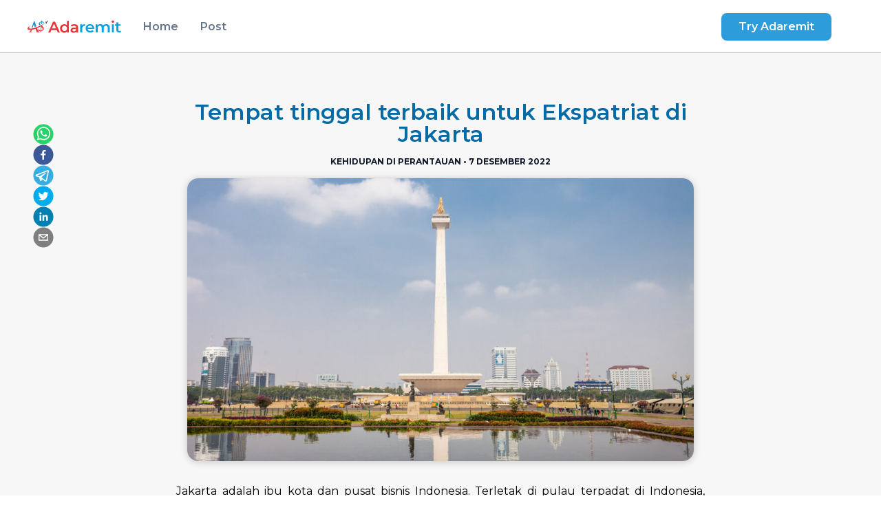

--- FILE ---
content_type: text/html; charset=utf-8
request_url: https://blog.adaremit.co.id/tempat-tinggal-terbaik-untuk-ekspatriat-di-jakarta
body_size: 14791
content:
<!DOCTYPE html><html lang="en"><head><meta charSet="utf-8"/><meta name="viewport" content="width=device-width"/><title>Tempat tinggal terbaik untuk Ekspatriat di Jakarta - Adaremit</title><meta name="description" content="Saran terbaik untuk tempat tinggal di Jakarta untuk ekspatriat. Termasuk biaya sewa, sekolah yang tersedia, dan tempat pergi dengan keluarga."/><link rel="canonical" href="https://blogr.adaremit.com/tempat-tinggal-terbaik-untuk-ekspatriat-di-jakarta/"/><meta property="og:locale" content="en_US"/><meta property="og:type" content="article"/><meta property="og:title" content="Tempat tinggal terbaik untuk Ekspatriat di Jakarta - Adaremit"/><meta property="og:description" content="Saran terbaik untuk tempat tinggal di Jakarta untuk ekspatriat. Termasuk biaya sewa, sekolah yang tersedia, dan tempat pergi dengan keluarga."/><meta property="og:url" content="https://blogr.adaremit.com/tempat-tinggal-terbaik-untuk-ekspatriat-di-jakarta/"/><meta property="og:site_name" content="Adaremit"/><meta property="article:publisher" content="https://www.facebook.com/AdaremitOfficial"/><meta property="article:published_time" content="2022-12-07T09:01:38+00:00"/><meta property="article:modified_time" content="2024-05-14T01:09:57+00:00"/><meta property="og:image" content="https://blogr.adaremit.com/wp-content/uploads/2022/12/jakarta-thumbnail-1-scaled.jpg"/><meta property="og:image:width" content="2560"/><meta property="og:image:height" content="1366"/><meta property="og:image:type" content="image/jpeg"/><meta name="author" content="admin"/><meta name="twitter:card" content="summary_large_image"/><meta name="twitter:label1" content="Written by"/><meta name="twitter:data1" content="admin"/><meta name="twitter:label2" content="Est. reading time"/><meta name="twitter:data2" content="5 minutes"/><script type="application/ld+json" class="yoast-schema-graph">{"@context":"https://schema.org","@graph":[{"@type":"Article","@id":"https://blogr.adaremit.com/tempat-tinggal-terbaik-untuk-ekspatriat-di-jakarta/#article","isPartOf":{"@id":"https://blogr.adaremit.com/tempat-tinggal-terbaik-untuk-ekspatriat-di-jakarta/"},"author":{"name":"admin","@id":"https://blogr.adaremit.com/#/schema/person/73f326073e15c575c5e07d87d01c5747"},"headline":"Tempat tinggal terbaik untuk Ekspatriat di Jakarta","datePublished":"2022-12-07T09:01:38+00:00","dateModified":"2024-05-14T01:09:57+00:00","mainEntityOfPage":{"@id":"https://blogr.adaremit.com/tempat-tinggal-terbaik-untuk-ekspatriat-di-jakarta/"},"wordCount":862,"commentCount":0,"publisher":{"@id":"https://blogr.adaremit.com/#organization"},"image":{"@id":"https://blogr.adaremit.com/tempat-tinggal-terbaik-untuk-ekspatriat-di-jakarta/#primaryimage"},"thumbnailUrl":"https://blogr.adaremit.com/wp-content/uploads/2022/12/jakarta-thumbnail-1-scaled.jpg","keywords":["Expat di Indonesia","Expat di Jakarta","Kelapa Gading","Menteng","Rumah Sakit International di Jakarta","Skola International di Jakarta"],"articleSection":["Kehidupan di perantauan"],"inLanguage":"en-US","potentialAction":[{"@type":"CommentAction","name":"Comment","target":["https://blogr.adaremit.com/tempat-tinggal-terbaik-untuk-ekspatriat-di-jakarta/#respond"]}]},{"@type":"WebPage","@id":"https://blogr.adaremit.com/tempat-tinggal-terbaik-untuk-ekspatriat-di-jakarta/","url":"https://blogr.adaremit.com/tempat-tinggal-terbaik-untuk-ekspatriat-di-jakarta/","name":"Tempat tinggal terbaik untuk Ekspatriat di Jakarta - Adaremit","isPartOf":{"@id":"https://blogr.adaremit.com/#website"},"primaryImageOfPage":{"@id":"https://blogr.adaremit.com/tempat-tinggal-terbaik-untuk-ekspatriat-di-jakarta/#primaryimage"},"image":{"@id":"https://blogr.adaremit.com/tempat-tinggal-terbaik-untuk-ekspatriat-di-jakarta/#primaryimage"},"thumbnailUrl":"https://blogr.adaremit.com/wp-content/uploads/2022/12/jakarta-thumbnail-1-scaled.jpg","datePublished":"2022-12-07T09:01:38+00:00","dateModified":"2024-05-14T01:09:57+00:00","description":"Saran terbaik untuk tempat tinggal di Jakarta untuk ekspatriat. Termasuk biaya sewa, sekolah yang tersedia, dan tempat pergi dengan keluarga.","breadcrumb":{"@id":"https://blogr.adaremit.com/tempat-tinggal-terbaik-untuk-ekspatriat-di-jakarta/#breadcrumb"},"inLanguage":"en-US","potentialAction":[{"@type":"ReadAction","target":["https://blogr.adaremit.com/tempat-tinggal-terbaik-untuk-ekspatriat-di-jakarta/"]}]},{"@type":"ImageObject","inLanguage":"en-US","@id":"https://blogr.adaremit.com/tempat-tinggal-terbaik-untuk-ekspatriat-di-jakarta/#primaryimage","url":"https://blogr.adaremit.com/wp-content/uploads/2022/12/jakarta-thumbnail-1-scaled.jpg","contentUrl":"https://blogr.adaremit.com/wp-content/uploads/2022/12/jakarta-thumbnail-1-scaled.jpg","width":2560,"height":1366,"caption":"Jakarta thumbnail"},{"@type":"BreadcrumbList","@id":"https://blogr.adaremit.com/tempat-tinggal-terbaik-untuk-ekspatriat-di-jakarta/#breadcrumb","itemListElement":[{"@type":"ListItem","position":1,"name":"Home","item":"https://blogr.adaremit.com/"},{"@type":"ListItem","position":2,"name":"Tempat tinggal terbaik untuk Ekspatriat di Jakarta"}]},{"@type":"WebSite","@id":"https://blogr.adaremit.com/#website","url":"https://blogr.adaremit.com/","name":"Adaremit","description":"Send Money Worldwide","publisher":{"@id":"https://blogr.adaremit.com/#organization"},"potentialAction":[{"@type":"SearchAction","target":{"@type":"EntryPoint","urlTemplate":"https://blogr.adaremit.com/?s={search_term_string}"},"query-input":{"@type":"PropertyValueSpecification","valueRequired":true,"valueName":"search_term_string"}}],"inLanguage":"en-US"},{"@type":"Organization","@id":"https://blogr.adaremit.com/#organization","name":"Adaremit","url":"https://blogr.adaremit.com/","logo":{"@type":"ImageObject","inLanguage":"en-US","@id":"https://blogr.adaremit.com/#/schema/logo/image/","url":"https://blogr.adaremit.com/wp-content/uploads/2023/07/logo-AS.png","contentUrl":"https://blogr.adaremit.com/wp-content/uploads/2023/07/logo-AS.png","width":1521,"height":872,"caption":"Adaremit"},"image":{"@id":"https://blogr.adaremit.com/#/schema/logo/image/"},"sameAs":["https://www.facebook.com/AdaremitOfficial","https://www.instagram.com/adaremit","https://wa.me/628116028665?text=Hallo"]},{"@type":"Person","@id":"https://blogr.adaremit.com/#/schema/person/73f326073e15c575c5e07d87d01c5747","name":"admin","image":{"@type":"ImageObject","inLanguage":"en-US","@id":"https://blogr.adaremit.com/#/schema/person/image/","url":"https://secure.gravatar.com/avatar/8f7af3df2a72c1a3f07bf1ab64e32f53c8cd9f8d2a33bab631df9fa2844fe072?s=96&d=mm&r=g","contentUrl":"https://secure.gravatar.com/avatar/8f7af3df2a72c1a3f07bf1ab64e32f53c8cd9f8d2a33bab631df9fa2844fe072?s=96&d=mm&r=g","caption":"admin"},"sameAs":["https://blog.adaremit.co.id"]}]}</script><link rel="preload" as="image" imageSrcSet="/_next/image?url=https%3A%2F%2Fblogr.adaremit.com%2Fwp-content%2Fuploads%2F2022%2F12%2Fjakarta-thumbnail-1-scaled.jpg&amp;w=640&amp;q=75 640w, /_next/image?url=https%3A%2F%2Fblogr.adaremit.com%2Fwp-content%2Fuploads%2F2022%2F12%2Fjakarta-thumbnail-1-scaled.jpg&amp;w=750&amp;q=75 750w, /_next/image?url=https%3A%2F%2Fblogr.adaremit.com%2Fwp-content%2Fuploads%2F2022%2F12%2Fjakarta-thumbnail-1-scaled.jpg&amp;w=828&amp;q=75 828w, /_next/image?url=https%3A%2F%2Fblogr.adaremit.com%2Fwp-content%2Fuploads%2F2022%2F12%2Fjakarta-thumbnail-1-scaled.jpg&amp;w=1080&amp;q=75 1080w, /_next/image?url=https%3A%2F%2Fblogr.adaremit.com%2Fwp-content%2Fuploads%2F2022%2F12%2Fjakarta-thumbnail-1-scaled.jpg&amp;w=1200&amp;q=75 1200w, /_next/image?url=https%3A%2F%2Fblogr.adaremit.com%2Fwp-content%2Fuploads%2F2022%2F12%2Fjakarta-thumbnail-1-scaled.jpg&amp;w=1920&amp;q=75 1920w, /_next/image?url=https%3A%2F%2Fblogr.adaremit.com%2Fwp-content%2Fuploads%2F2022%2F12%2Fjakarta-thumbnail-1-scaled.jpg&amp;w=2048&amp;q=75 2048w, /_next/image?url=https%3A%2F%2Fblogr.adaremit.com%2Fwp-content%2Fuploads%2F2022%2F12%2Fjakarta-thumbnail-1-scaled.jpg&amp;w=3840&amp;q=75 3840w" imageSizes="100vw"/><meta name="next-head-count" content="26"/><link rel="preconnect" href="https://fonts.googleapis.com"/><link rel="preconnect" href="https://fonts.gstatic.com" crossorigin="true"/><meta charSet="utf-8"/><meta http-equiv="X-UA-Compatible" content="IE=edge"/><meta name="robots" content="index,follow"/><meta name="googlebot" content="index,follow"/><link rel="icon" href="/favicon.ico"/><link rel="canonical" href="https://blog.adaremit.co.id"/><meta property="og:locale" content="en_US"/><meta property="og:type" content="website"/><meta name="description" content="Easy and simple to use. Transfer funds at your convenience and support your business for rapid growth through automation."/><meta property="og:title" content="Blog Adaremit"/><meta property="og:url" content="https://blog.adaremit.co.id"/><meta property="og:site_name" content="Adaremit"/><meta property="og:image" content="https://mobile.api.adaremit.co.id/assets/logo.png"/><link type="application/xml" href="/sitemap.xml"/><meta property="og:description" content="Easy and simple to use. Transfer funds at your convenience and support your business for rapid growth through automation."/><link rel="preconnect" href="https://fonts.gstatic.com" crossorigin /><link rel="preload" href="/_next/static/media/e1c529c04de64b40.p.woff2" as="font" type="font/woff2" crossorigin="anonymous"/><link rel="preload" href="/_next/static/css/8c9dfac0cb69af38.css" as="style"/><link rel="stylesheet" href="/_next/static/css/8c9dfac0cb69af38.css" data-n-g=""/><noscript data-n-css=""></noscript><script defer="" nomodule="" src="/_next/static/chunks/polyfills-c67a75d1b6f99dc8.js"></script><script src="/_next/static/chunks/webpack-b8f8d6679aaa5f42.js" defer=""></script><script src="/_next/static/chunks/framework-114634acb84f8baa.js" defer=""></script><script src="/_next/static/chunks/main-010ff0b6bbe5ac8f.js" defer=""></script><script src="/_next/static/chunks/pages/_app-f49b8955d281e375.js" defer=""></script><script src="/_next/static/chunks/57-6bb49792f0df1f71.js" defer=""></script><script src="/_next/static/chunks/237-05af7083b113e08a.js" defer=""></script><script src="/_next/static/chunks/935-f4fcb528834837d8.js" defer=""></script><script src="/_next/static/chunks/361-f2b7dcabb2138ce2.js" defer=""></script><script src="/_next/static/chunks/706-6a1dae16a24cb901.js" defer=""></script><script src="/_next/static/chunks/pages/%5Bslug%5D-ef67d95b49ec83f3.js" defer=""></script><script src="/_next/static/A15elxOEfFK_30iDa1TuC/_buildManifest.js" defer=""></script><script src="/_next/static/A15elxOEfFK_30iDa1TuC/_ssgManifest.js" defer=""></script><style data-href="https://fonts.googleapis.com/css2?family=Montserrat:wght@100;200;300;400;500;600;700;800;900&display=swap">@font-face{font-family:'Montserrat';font-style:normal;font-weight:100;font-display:swap;src:url(https://fonts.gstatic.com/l/font?kit=JTUHjIg1_i6t8kCHKm4532VJOt5-QNFgpCtr6Uw9&skey=7bc19f711c0de8f&v=v31) format('woff')}@font-face{font-family:'Montserrat';font-style:normal;font-weight:200;font-display:swap;src:url(https://fonts.gstatic.com/l/font?kit=JTUHjIg1_i6t8kCHKm4532VJOt5-QNFgpCvr6Ew9&skey=7bc19f711c0de8f&v=v31) format('woff')}@font-face{font-family:'Montserrat';font-style:normal;font-weight:300;font-display:swap;src:url(https://fonts.gstatic.com/l/font?kit=JTUHjIg1_i6t8kCHKm4532VJOt5-QNFgpCs16Ew9&skey=7bc19f711c0de8f&v=v31) format('woff')}@font-face{font-family:'Montserrat';font-style:normal;font-weight:400;font-display:swap;src:url(https://fonts.gstatic.com/l/font?kit=JTUHjIg1_i6t8kCHKm4532VJOt5-QNFgpCtr6Ew9&skey=7bc19f711c0de8f&v=v31) format('woff')}@font-face{font-family:'Montserrat';font-style:normal;font-weight:500;font-display:swap;src:url(https://fonts.gstatic.com/l/font?kit=JTUHjIg1_i6t8kCHKm4532VJOt5-QNFgpCtZ6Ew9&skey=7bc19f711c0de8f&v=v31) format('woff')}@font-face{font-family:'Montserrat';font-style:normal;font-weight:600;font-display:swap;src:url(https://fonts.gstatic.com/l/font?kit=JTUHjIg1_i6t8kCHKm4532VJOt5-QNFgpCu170w9&skey=7bc19f711c0de8f&v=v31) format('woff')}@font-face{font-family:'Montserrat';font-style:normal;font-weight:700;font-display:swap;src:url(https://fonts.gstatic.com/l/font?kit=JTUHjIg1_i6t8kCHKm4532VJOt5-QNFgpCuM70w9&skey=7bc19f711c0de8f&v=v31) format('woff')}@font-face{font-family:'Montserrat';font-style:normal;font-weight:800;font-display:swap;src:url(https://fonts.gstatic.com/l/font?kit=JTUHjIg1_i6t8kCHKm4532VJOt5-QNFgpCvr70w9&skey=7bc19f711c0de8f&v=v31) format('woff')}@font-face{font-family:'Montserrat';font-style:normal;font-weight:900;font-display:swap;src:url(https://fonts.gstatic.com/l/font?kit=JTUHjIg1_i6t8kCHKm4532VJOt5-QNFgpCvC70w9&skey=7bc19f711c0de8f&v=v31) format('woff')}@font-face{font-family:'Montserrat';font-style:normal;font-weight:100;font-display:swap;src:url(https://fonts.gstatic.com/s/montserrat/v31/JTUSjIg1_i6t8kCHKm459WRhyyTh89ZNpQ.woff2) format('woff2');unicode-range:U+0460-052F,U+1C80-1C8A,U+20B4,U+2DE0-2DFF,U+A640-A69F,U+FE2E-FE2F}@font-face{font-family:'Montserrat';font-style:normal;font-weight:100;font-display:swap;src:url(https://fonts.gstatic.com/s/montserrat/v31/JTUSjIg1_i6t8kCHKm459W1hyyTh89ZNpQ.woff2) format('woff2');unicode-range:U+0301,U+0400-045F,U+0490-0491,U+04B0-04B1,U+2116}@font-face{font-family:'Montserrat';font-style:normal;font-weight:100;font-display:swap;src:url(https://fonts.gstatic.com/s/montserrat/v31/JTUSjIg1_i6t8kCHKm459WZhyyTh89ZNpQ.woff2) format('woff2');unicode-range:U+0102-0103,U+0110-0111,U+0128-0129,U+0168-0169,U+01A0-01A1,U+01AF-01B0,U+0300-0301,U+0303-0304,U+0308-0309,U+0323,U+0329,U+1EA0-1EF9,U+20AB}@font-face{font-family:'Montserrat';font-style:normal;font-weight:100;font-display:swap;src:url(https://fonts.gstatic.com/s/montserrat/v31/JTUSjIg1_i6t8kCHKm459WdhyyTh89ZNpQ.woff2) format('woff2');unicode-range:U+0100-02BA,U+02BD-02C5,U+02C7-02CC,U+02CE-02D7,U+02DD-02FF,U+0304,U+0308,U+0329,U+1D00-1DBF,U+1E00-1E9F,U+1EF2-1EFF,U+2020,U+20A0-20AB,U+20AD-20C0,U+2113,U+2C60-2C7F,U+A720-A7FF}@font-face{font-family:'Montserrat';font-style:normal;font-weight:100;font-display:swap;src:url(https://fonts.gstatic.com/s/montserrat/v31/JTUSjIg1_i6t8kCHKm459WlhyyTh89Y.woff2) format('woff2');unicode-range:U+0000-00FF,U+0131,U+0152-0153,U+02BB-02BC,U+02C6,U+02DA,U+02DC,U+0304,U+0308,U+0329,U+2000-206F,U+20AC,U+2122,U+2191,U+2193,U+2212,U+2215,U+FEFF,U+FFFD}@font-face{font-family:'Montserrat';font-style:normal;font-weight:200;font-display:swap;src:url(https://fonts.gstatic.com/s/montserrat/v31/JTUSjIg1_i6t8kCHKm459WRhyyTh89ZNpQ.woff2) format('woff2');unicode-range:U+0460-052F,U+1C80-1C8A,U+20B4,U+2DE0-2DFF,U+A640-A69F,U+FE2E-FE2F}@font-face{font-family:'Montserrat';font-style:normal;font-weight:200;font-display:swap;src:url(https://fonts.gstatic.com/s/montserrat/v31/JTUSjIg1_i6t8kCHKm459W1hyyTh89ZNpQ.woff2) format('woff2');unicode-range:U+0301,U+0400-045F,U+0490-0491,U+04B0-04B1,U+2116}@font-face{font-family:'Montserrat';font-style:normal;font-weight:200;font-display:swap;src:url(https://fonts.gstatic.com/s/montserrat/v31/JTUSjIg1_i6t8kCHKm459WZhyyTh89ZNpQ.woff2) format('woff2');unicode-range:U+0102-0103,U+0110-0111,U+0128-0129,U+0168-0169,U+01A0-01A1,U+01AF-01B0,U+0300-0301,U+0303-0304,U+0308-0309,U+0323,U+0329,U+1EA0-1EF9,U+20AB}@font-face{font-family:'Montserrat';font-style:normal;font-weight:200;font-display:swap;src:url(https://fonts.gstatic.com/s/montserrat/v31/JTUSjIg1_i6t8kCHKm459WdhyyTh89ZNpQ.woff2) format('woff2');unicode-range:U+0100-02BA,U+02BD-02C5,U+02C7-02CC,U+02CE-02D7,U+02DD-02FF,U+0304,U+0308,U+0329,U+1D00-1DBF,U+1E00-1E9F,U+1EF2-1EFF,U+2020,U+20A0-20AB,U+20AD-20C0,U+2113,U+2C60-2C7F,U+A720-A7FF}@font-face{font-family:'Montserrat';font-style:normal;font-weight:200;font-display:swap;src:url(https://fonts.gstatic.com/s/montserrat/v31/JTUSjIg1_i6t8kCHKm459WlhyyTh89Y.woff2) format('woff2');unicode-range:U+0000-00FF,U+0131,U+0152-0153,U+02BB-02BC,U+02C6,U+02DA,U+02DC,U+0304,U+0308,U+0329,U+2000-206F,U+20AC,U+2122,U+2191,U+2193,U+2212,U+2215,U+FEFF,U+FFFD}@font-face{font-family:'Montserrat';font-style:normal;font-weight:300;font-display:swap;src:url(https://fonts.gstatic.com/s/montserrat/v31/JTUSjIg1_i6t8kCHKm459WRhyyTh89ZNpQ.woff2) format('woff2');unicode-range:U+0460-052F,U+1C80-1C8A,U+20B4,U+2DE0-2DFF,U+A640-A69F,U+FE2E-FE2F}@font-face{font-family:'Montserrat';font-style:normal;font-weight:300;font-display:swap;src:url(https://fonts.gstatic.com/s/montserrat/v31/JTUSjIg1_i6t8kCHKm459W1hyyTh89ZNpQ.woff2) format('woff2');unicode-range:U+0301,U+0400-045F,U+0490-0491,U+04B0-04B1,U+2116}@font-face{font-family:'Montserrat';font-style:normal;font-weight:300;font-display:swap;src:url(https://fonts.gstatic.com/s/montserrat/v31/JTUSjIg1_i6t8kCHKm459WZhyyTh89ZNpQ.woff2) format('woff2');unicode-range:U+0102-0103,U+0110-0111,U+0128-0129,U+0168-0169,U+01A0-01A1,U+01AF-01B0,U+0300-0301,U+0303-0304,U+0308-0309,U+0323,U+0329,U+1EA0-1EF9,U+20AB}@font-face{font-family:'Montserrat';font-style:normal;font-weight:300;font-display:swap;src:url(https://fonts.gstatic.com/s/montserrat/v31/JTUSjIg1_i6t8kCHKm459WdhyyTh89ZNpQ.woff2) format('woff2');unicode-range:U+0100-02BA,U+02BD-02C5,U+02C7-02CC,U+02CE-02D7,U+02DD-02FF,U+0304,U+0308,U+0329,U+1D00-1DBF,U+1E00-1E9F,U+1EF2-1EFF,U+2020,U+20A0-20AB,U+20AD-20C0,U+2113,U+2C60-2C7F,U+A720-A7FF}@font-face{font-family:'Montserrat';font-style:normal;font-weight:300;font-display:swap;src:url(https://fonts.gstatic.com/s/montserrat/v31/JTUSjIg1_i6t8kCHKm459WlhyyTh89Y.woff2) format('woff2');unicode-range:U+0000-00FF,U+0131,U+0152-0153,U+02BB-02BC,U+02C6,U+02DA,U+02DC,U+0304,U+0308,U+0329,U+2000-206F,U+20AC,U+2122,U+2191,U+2193,U+2212,U+2215,U+FEFF,U+FFFD}@font-face{font-family:'Montserrat';font-style:normal;font-weight:400;font-display:swap;src:url(https://fonts.gstatic.com/s/montserrat/v31/JTUSjIg1_i6t8kCHKm459WRhyyTh89ZNpQ.woff2) format('woff2');unicode-range:U+0460-052F,U+1C80-1C8A,U+20B4,U+2DE0-2DFF,U+A640-A69F,U+FE2E-FE2F}@font-face{font-family:'Montserrat';font-style:normal;font-weight:400;font-display:swap;src:url(https://fonts.gstatic.com/s/montserrat/v31/JTUSjIg1_i6t8kCHKm459W1hyyTh89ZNpQ.woff2) format('woff2');unicode-range:U+0301,U+0400-045F,U+0490-0491,U+04B0-04B1,U+2116}@font-face{font-family:'Montserrat';font-style:normal;font-weight:400;font-display:swap;src:url(https://fonts.gstatic.com/s/montserrat/v31/JTUSjIg1_i6t8kCHKm459WZhyyTh89ZNpQ.woff2) format('woff2');unicode-range:U+0102-0103,U+0110-0111,U+0128-0129,U+0168-0169,U+01A0-01A1,U+01AF-01B0,U+0300-0301,U+0303-0304,U+0308-0309,U+0323,U+0329,U+1EA0-1EF9,U+20AB}@font-face{font-family:'Montserrat';font-style:normal;font-weight:400;font-display:swap;src:url(https://fonts.gstatic.com/s/montserrat/v31/JTUSjIg1_i6t8kCHKm459WdhyyTh89ZNpQ.woff2) format('woff2');unicode-range:U+0100-02BA,U+02BD-02C5,U+02C7-02CC,U+02CE-02D7,U+02DD-02FF,U+0304,U+0308,U+0329,U+1D00-1DBF,U+1E00-1E9F,U+1EF2-1EFF,U+2020,U+20A0-20AB,U+20AD-20C0,U+2113,U+2C60-2C7F,U+A720-A7FF}@font-face{font-family:'Montserrat';font-style:normal;font-weight:400;font-display:swap;src:url(https://fonts.gstatic.com/s/montserrat/v31/JTUSjIg1_i6t8kCHKm459WlhyyTh89Y.woff2) format('woff2');unicode-range:U+0000-00FF,U+0131,U+0152-0153,U+02BB-02BC,U+02C6,U+02DA,U+02DC,U+0304,U+0308,U+0329,U+2000-206F,U+20AC,U+2122,U+2191,U+2193,U+2212,U+2215,U+FEFF,U+FFFD}@font-face{font-family:'Montserrat';font-style:normal;font-weight:500;font-display:swap;src:url(https://fonts.gstatic.com/s/montserrat/v31/JTUSjIg1_i6t8kCHKm459WRhyyTh89ZNpQ.woff2) format('woff2');unicode-range:U+0460-052F,U+1C80-1C8A,U+20B4,U+2DE0-2DFF,U+A640-A69F,U+FE2E-FE2F}@font-face{font-family:'Montserrat';font-style:normal;font-weight:500;font-display:swap;src:url(https://fonts.gstatic.com/s/montserrat/v31/JTUSjIg1_i6t8kCHKm459W1hyyTh89ZNpQ.woff2) format('woff2');unicode-range:U+0301,U+0400-045F,U+0490-0491,U+04B0-04B1,U+2116}@font-face{font-family:'Montserrat';font-style:normal;font-weight:500;font-display:swap;src:url(https://fonts.gstatic.com/s/montserrat/v31/JTUSjIg1_i6t8kCHKm459WZhyyTh89ZNpQ.woff2) format('woff2');unicode-range:U+0102-0103,U+0110-0111,U+0128-0129,U+0168-0169,U+01A0-01A1,U+01AF-01B0,U+0300-0301,U+0303-0304,U+0308-0309,U+0323,U+0329,U+1EA0-1EF9,U+20AB}@font-face{font-family:'Montserrat';font-style:normal;font-weight:500;font-display:swap;src:url(https://fonts.gstatic.com/s/montserrat/v31/JTUSjIg1_i6t8kCHKm459WdhyyTh89ZNpQ.woff2) format('woff2');unicode-range:U+0100-02BA,U+02BD-02C5,U+02C7-02CC,U+02CE-02D7,U+02DD-02FF,U+0304,U+0308,U+0329,U+1D00-1DBF,U+1E00-1E9F,U+1EF2-1EFF,U+2020,U+20A0-20AB,U+20AD-20C0,U+2113,U+2C60-2C7F,U+A720-A7FF}@font-face{font-family:'Montserrat';font-style:normal;font-weight:500;font-display:swap;src:url(https://fonts.gstatic.com/s/montserrat/v31/JTUSjIg1_i6t8kCHKm459WlhyyTh89Y.woff2) format('woff2');unicode-range:U+0000-00FF,U+0131,U+0152-0153,U+02BB-02BC,U+02C6,U+02DA,U+02DC,U+0304,U+0308,U+0329,U+2000-206F,U+20AC,U+2122,U+2191,U+2193,U+2212,U+2215,U+FEFF,U+FFFD}@font-face{font-family:'Montserrat';font-style:normal;font-weight:600;font-display:swap;src:url(https://fonts.gstatic.com/s/montserrat/v31/JTUSjIg1_i6t8kCHKm459WRhyyTh89ZNpQ.woff2) format('woff2');unicode-range:U+0460-052F,U+1C80-1C8A,U+20B4,U+2DE0-2DFF,U+A640-A69F,U+FE2E-FE2F}@font-face{font-family:'Montserrat';font-style:normal;font-weight:600;font-display:swap;src:url(https://fonts.gstatic.com/s/montserrat/v31/JTUSjIg1_i6t8kCHKm459W1hyyTh89ZNpQ.woff2) format('woff2');unicode-range:U+0301,U+0400-045F,U+0490-0491,U+04B0-04B1,U+2116}@font-face{font-family:'Montserrat';font-style:normal;font-weight:600;font-display:swap;src:url(https://fonts.gstatic.com/s/montserrat/v31/JTUSjIg1_i6t8kCHKm459WZhyyTh89ZNpQ.woff2) format('woff2');unicode-range:U+0102-0103,U+0110-0111,U+0128-0129,U+0168-0169,U+01A0-01A1,U+01AF-01B0,U+0300-0301,U+0303-0304,U+0308-0309,U+0323,U+0329,U+1EA0-1EF9,U+20AB}@font-face{font-family:'Montserrat';font-style:normal;font-weight:600;font-display:swap;src:url(https://fonts.gstatic.com/s/montserrat/v31/JTUSjIg1_i6t8kCHKm459WdhyyTh89ZNpQ.woff2) format('woff2');unicode-range:U+0100-02BA,U+02BD-02C5,U+02C7-02CC,U+02CE-02D7,U+02DD-02FF,U+0304,U+0308,U+0329,U+1D00-1DBF,U+1E00-1E9F,U+1EF2-1EFF,U+2020,U+20A0-20AB,U+20AD-20C0,U+2113,U+2C60-2C7F,U+A720-A7FF}@font-face{font-family:'Montserrat';font-style:normal;font-weight:600;font-display:swap;src:url(https://fonts.gstatic.com/s/montserrat/v31/JTUSjIg1_i6t8kCHKm459WlhyyTh89Y.woff2) format('woff2');unicode-range:U+0000-00FF,U+0131,U+0152-0153,U+02BB-02BC,U+02C6,U+02DA,U+02DC,U+0304,U+0308,U+0329,U+2000-206F,U+20AC,U+2122,U+2191,U+2193,U+2212,U+2215,U+FEFF,U+FFFD}@font-face{font-family:'Montserrat';font-style:normal;font-weight:700;font-display:swap;src:url(https://fonts.gstatic.com/s/montserrat/v31/JTUSjIg1_i6t8kCHKm459WRhyyTh89ZNpQ.woff2) format('woff2');unicode-range:U+0460-052F,U+1C80-1C8A,U+20B4,U+2DE0-2DFF,U+A640-A69F,U+FE2E-FE2F}@font-face{font-family:'Montserrat';font-style:normal;font-weight:700;font-display:swap;src:url(https://fonts.gstatic.com/s/montserrat/v31/JTUSjIg1_i6t8kCHKm459W1hyyTh89ZNpQ.woff2) format('woff2');unicode-range:U+0301,U+0400-045F,U+0490-0491,U+04B0-04B1,U+2116}@font-face{font-family:'Montserrat';font-style:normal;font-weight:700;font-display:swap;src:url(https://fonts.gstatic.com/s/montserrat/v31/JTUSjIg1_i6t8kCHKm459WZhyyTh89ZNpQ.woff2) format('woff2');unicode-range:U+0102-0103,U+0110-0111,U+0128-0129,U+0168-0169,U+01A0-01A1,U+01AF-01B0,U+0300-0301,U+0303-0304,U+0308-0309,U+0323,U+0329,U+1EA0-1EF9,U+20AB}@font-face{font-family:'Montserrat';font-style:normal;font-weight:700;font-display:swap;src:url(https://fonts.gstatic.com/s/montserrat/v31/JTUSjIg1_i6t8kCHKm459WdhyyTh89ZNpQ.woff2) format('woff2');unicode-range:U+0100-02BA,U+02BD-02C5,U+02C7-02CC,U+02CE-02D7,U+02DD-02FF,U+0304,U+0308,U+0329,U+1D00-1DBF,U+1E00-1E9F,U+1EF2-1EFF,U+2020,U+20A0-20AB,U+20AD-20C0,U+2113,U+2C60-2C7F,U+A720-A7FF}@font-face{font-family:'Montserrat';font-style:normal;font-weight:700;font-display:swap;src:url(https://fonts.gstatic.com/s/montserrat/v31/JTUSjIg1_i6t8kCHKm459WlhyyTh89Y.woff2) format('woff2');unicode-range:U+0000-00FF,U+0131,U+0152-0153,U+02BB-02BC,U+02C6,U+02DA,U+02DC,U+0304,U+0308,U+0329,U+2000-206F,U+20AC,U+2122,U+2191,U+2193,U+2212,U+2215,U+FEFF,U+FFFD}@font-face{font-family:'Montserrat';font-style:normal;font-weight:800;font-display:swap;src:url(https://fonts.gstatic.com/s/montserrat/v31/JTUSjIg1_i6t8kCHKm459WRhyyTh89ZNpQ.woff2) format('woff2');unicode-range:U+0460-052F,U+1C80-1C8A,U+20B4,U+2DE0-2DFF,U+A640-A69F,U+FE2E-FE2F}@font-face{font-family:'Montserrat';font-style:normal;font-weight:800;font-display:swap;src:url(https://fonts.gstatic.com/s/montserrat/v31/JTUSjIg1_i6t8kCHKm459W1hyyTh89ZNpQ.woff2) format('woff2');unicode-range:U+0301,U+0400-045F,U+0490-0491,U+04B0-04B1,U+2116}@font-face{font-family:'Montserrat';font-style:normal;font-weight:800;font-display:swap;src:url(https://fonts.gstatic.com/s/montserrat/v31/JTUSjIg1_i6t8kCHKm459WZhyyTh89ZNpQ.woff2) format('woff2');unicode-range:U+0102-0103,U+0110-0111,U+0128-0129,U+0168-0169,U+01A0-01A1,U+01AF-01B0,U+0300-0301,U+0303-0304,U+0308-0309,U+0323,U+0329,U+1EA0-1EF9,U+20AB}@font-face{font-family:'Montserrat';font-style:normal;font-weight:800;font-display:swap;src:url(https://fonts.gstatic.com/s/montserrat/v31/JTUSjIg1_i6t8kCHKm459WdhyyTh89ZNpQ.woff2) format('woff2');unicode-range:U+0100-02BA,U+02BD-02C5,U+02C7-02CC,U+02CE-02D7,U+02DD-02FF,U+0304,U+0308,U+0329,U+1D00-1DBF,U+1E00-1E9F,U+1EF2-1EFF,U+2020,U+20A0-20AB,U+20AD-20C0,U+2113,U+2C60-2C7F,U+A720-A7FF}@font-face{font-family:'Montserrat';font-style:normal;font-weight:800;font-display:swap;src:url(https://fonts.gstatic.com/s/montserrat/v31/JTUSjIg1_i6t8kCHKm459WlhyyTh89Y.woff2) format('woff2');unicode-range:U+0000-00FF,U+0131,U+0152-0153,U+02BB-02BC,U+02C6,U+02DA,U+02DC,U+0304,U+0308,U+0329,U+2000-206F,U+20AC,U+2122,U+2191,U+2193,U+2212,U+2215,U+FEFF,U+FFFD}@font-face{font-family:'Montserrat';font-style:normal;font-weight:900;font-display:swap;src:url(https://fonts.gstatic.com/s/montserrat/v31/JTUSjIg1_i6t8kCHKm459WRhyyTh89ZNpQ.woff2) format('woff2');unicode-range:U+0460-052F,U+1C80-1C8A,U+20B4,U+2DE0-2DFF,U+A640-A69F,U+FE2E-FE2F}@font-face{font-family:'Montserrat';font-style:normal;font-weight:900;font-display:swap;src:url(https://fonts.gstatic.com/s/montserrat/v31/JTUSjIg1_i6t8kCHKm459W1hyyTh89ZNpQ.woff2) format('woff2');unicode-range:U+0301,U+0400-045F,U+0490-0491,U+04B0-04B1,U+2116}@font-face{font-family:'Montserrat';font-style:normal;font-weight:900;font-display:swap;src:url(https://fonts.gstatic.com/s/montserrat/v31/JTUSjIg1_i6t8kCHKm459WZhyyTh89ZNpQ.woff2) format('woff2');unicode-range:U+0102-0103,U+0110-0111,U+0128-0129,U+0168-0169,U+01A0-01A1,U+01AF-01B0,U+0300-0301,U+0303-0304,U+0308-0309,U+0323,U+0329,U+1EA0-1EF9,U+20AB}@font-face{font-family:'Montserrat';font-style:normal;font-weight:900;font-display:swap;src:url(https://fonts.gstatic.com/s/montserrat/v31/JTUSjIg1_i6t8kCHKm459WdhyyTh89ZNpQ.woff2) format('woff2');unicode-range:U+0100-02BA,U+02BD-02C5,U+02C7-02CC,U+02CE-02D7,U+02DD-02FF,U+0304,U+0308,U+0329,U+1D00-1DBF,U+1E00-1E9F,U+1EF2-1EFF,U+2020,U+20A0-20AB,U+20AD-20C0,U+2113,U+2C60-2C7F,U+A720-A7FF}@font-face{font-family:'Montserrat';font-style:normal;font-weight:900;font-display:swap;src:url(https://fonts.gstatic.com/s/montserrat/v31/JTUSjIg1_i6t8kCHKm459WlhyyTh89Y.woff2) format('woff2');unicode-range:U+0000-00FF,U+0131,U+0152-0153,U+02BB-02BC,U+02C6,U+02DA,U+02DC,U+0304,U+0308,U+0329,U+2000-206F,U+20AC,U+2122,U+2191,U+2193,U+2212,U+2215,U+FEFF,U+FFFD}</style></head><body><div id="__next"><main class="__className_532d93"><header class="navbar"><div class="w-full lg:container lg:px-0"><div class="relative flex items-center justify-between lg:justify-start"><div class="px-4 py-5 transition-all sm:py-7 lg:px-0"><img alt="logo" src="/assets/illustration/logo.svg" width="154" height="21" decoding="async" data-nimg="1" class="h-[21px] w-[154px]" loading="lazy" style="color:transparent"/></div><div class="flex items-center px-4 lg:w-full lg:pl-4"><div class="absolute right-0 block px-2 lg:hidden"><div class="hamburger-react" aria-label="Toggle navigation menu" aria-expanded="false" role="button" style="cursor:pointer;height:48px;position:relative;transition:0.4s cubic-bezier(0, 0, 0, 1);user-select:none;width:48px;outline:none;transform:none" tabindex="0"><div style="background:#4F4F4F;height:3px;left:8px;position:absolute;width:32px;top:13px;transition:0.4s cubic-bezier(0, 0, 0, 1);transform:none"></div><div style="background:#4F4F4F;height:3px;left:8px;position:absolute;width:32px;top:23px;transition:0.4s cubic-bezier(0, 0, 0, 1);transform:none"></div><div style="background:#4F4F4F;height:3px;left:8px;position:absolute;width:32px;top:33px;transition:0.4s cubic-bezier(0, 0, 0, 1);transform:none"></div></div></div><nav class="absolute right-0 top-full h-screen w-[250px] translate-x-full bg-white px-4 shadow-lg transition lg:static lg:flex lg:h-full lg:w-full lg:translate-x-0 lg:bg-transparent lg:px-0 lg:shadow-none"><div class="block lg:flex lg:w-full lg:items-center lg:justify-between"><ul class="block lg:flex lg:items-center"><li class="group"><a class=" text-slate-500 navbar-link" href="/">Home</a></li><li class="group"><a class=" text-slate-500 navbar-link" href="/post">Post</a></li></ul><ul class="block lg:flex lg:items-center"><li><a type="button" class="btn  my-2 w-full rounded-lg py-2 lg:my-0 lg:ml-2 lg:mr-4 lg:w-[160px]" href="https://adaremit.co.id/">Try Adaremit</a></li></ul></div></nav></div></div></div></header><main class="mt-[60px] overflow-hidden sm:mt-[75px]"><section class="bg-[#f7f7f7]"><div class="mx-auto max-w-[800px] px-4 py-8"><div class="relative mb-10 aspect-video w-full overflow-hidden rounded-2xl shadow-xl"><img alt="headlines" sizes="100vw" srcSet="/_next/image?url=https%3A%2F%2Fblogr.adaremit.com%2Fwp-content%2Fuploads%2F2022%2F12%2Fjakarta-thumbnail-1-scaled.jpg&amp;w=640&amp;q=75 640w, /_next/image?url=https%3A%2F%2Fblogr.adaremit.com%2Fwp-content%2Fuploads%2F2022%2F12%2Fjakarta-thumbnail-1-scaled.jpg&amp;w=750&amp;q=75 750w, /_next/image?url=https%3A%2F%2Fblogr.adaremit.com%2Fwp-content%2Fuploads%2F2022%2F12%2Fjakarta-thumbnail-1-scaled.jpg&amp;w=828&amp;q=75 828w, /_next/image?url=https%3A%2F%2Fblogr.adaremit.com%2Fwp-content%2Fuploads%2F2022%2F12%2Fjakarta-thumbnail-1-scaled.jpg&amp;w=1080&amp;q=75 1080w, /_next/image?url=https%3A%2F%2Fblogr.adaremit.com%2Fwp-content%2Fuploads%2F2022%2F12%2Fjakarta-thumbnail-1-scaled.jpg&amp;w=1200&amp;q=75 1200w, /_next/image?url=https%3A%2F%2Fblogr.adaremit.com%2Fwp-content%2Fuploads%2F2022%2F12%2Fjakarta-thumbnail-1-scaled.jpg&amp;w=1920&amp;q=75 1920w, /_next/image?url=https%3A%2F%2Fblogr.adaremit.com%2Fwp-content%2Fuploads%2F2022%2F12%2Fjakarta-thumbnail-1-scaled.jpg&amp;w=2048&amp;q=75 2048w, /_next/image?url=https%3A%2F%2Fblogr.adaremit.com%2Fwp-content%2Fuploads%2F2022%2F12%2Fjakarta-thumbnail-1-scaled.jpg&amp;w=3840&amp;q=75 3840w" src="/_next/image?url=https%3A%2F%2Fblogr.adaremit.com%2Fwp-content%2Fuploads%2F2022%2F12%2Fjakarta-thumbnail-1-scaled.jpg&amp;w=3840&amp;q=75" decoding="async" data-nimg="fill" class="object-cover" style="position:absolute;height:100%;width:100%;left:0;top:0;right:0;bottom:0;color:transparent"/></div><h1 class="mb-4 text-center text-xl font-semibold text-dark-blue sm:text-2xl md:text-[32px]">Tempat tinggal terbaik untuk Ekspatriat di Jakarta</h1><p class="label-category text-center uppercase text-dark">Kehidupan di perantauan<!-- --> • <!-- -->7 Desember 2022</p><div class="wrapper">
<figure class="wp-block-gallery has-nested-images columns-default is-cropped wp-block-gallery-1 is-layout-flex wp-block-gallery-is-layout-flex">
<figure class="wp-block-image size-large"><img loading="lazy" decoding="async" width="1020" height="570" data-id="3446" src="https://blogr.adaremit.com/wp-content/uploads/2022/12/national-monument-1-1020x570.jpg" alt="JAKARTA, INDONESIA  The National Monument is a 132m tower in the center of Merdeka Square, Jakarta, symbolizing the fight 
for Indonesia." class="wp-image-3446" srcset="https://blogr.adaremit.com/wp-content/uploads/2022/12/national-monument-1-1020x570.jpg 1020w, https://blogr.adaremit.com/wp-content/uploads/2022/12/national-monument-1-680x380.jpg 680w" sizes="auto, (max-width: 1020px) 100vw, 1020px" /></figure>
</figure>



<p>Jakarta adalah ibu kota dan pusat bisnis Indonesia. Terletak di pulau terpadat di Indonesia, Pulau Jawa. Menjadi salah satu gerbang tersibuk di Indonesia, hal ini menarik banyak orang asing untuk berbisnis atau bekerja sebagai ekspatriat/profesional di Jakarta. Kota megapolitan dari ekonomi terbesar di Asia Tenggara, Jakarta ini telah menarik orang asing baik yang berbisnis atau bekerja sebagai ekspatriat selama bertahun-tahun.</p>



<p>Sebagai provinsi yang terus maju dan berkembang. Kota yang ramai, dinamis, dan kompleks untuk ditinggali. Berada di kota terpadat, menghadapi kemacetan adalah bagian dari kehidupan sehari-hari di Jakarta.</p>



<p>Pada artikel ini, kami ingin berbagi tempat terbaik dan ramah ekspatriat/orang asing untuk tinggal baik untuk jangka panjang atau pendek di Jakarta. Informasi akan mencakup area bisnis atau rekreasi terdekat, sekolah, dan rumah sakit. Harga sewa sudah termasuk juga untuk rumah tapak atau apartemen.</p>



<h2 class="wp-block-heading"><strong>Kuningan</strong></h2>



<p>Dikenal juga dengan nama Mega Kuningan, berasal dari salah satu kota di Jawa Barat bernama Kuningan. Ini adalah kawasan komersial dan perumahan yang terletak di Jakarta Selatan. Letaknya strategis di dekat kawasan bisnis Jakarta. Beberapa kedutaan juga terletak di daerah tersebut. Dengan beberapa sekolah internasional dan rumah sakit di daerah tersebut. Salah satu mal terkenal di Jakarta grand Indonesia hanya berjarak 17 hingga 20 menit.</p>



<p>Lokasi Kuningan yang strategis dan konsep one stop living membuatnya menjadi hunian ramah ekspatriat. Tarif sewa kompleks perumahan di kawasan ini berkisar antara 250 – 300 juta rupiah per tahun. Tarif apartemen mixed-used berkisar antara 8 hingga 10 juta per bulan.</p>



<h2 class="wp-block-heading"><strong>Menteng</strong></h2>



<p>Menteng adalah jenis pohon yang melimpah di daerah ini karenanya Menteng. Mengubahnya menjadi salah satu kawasan komersial dan residensial tersibuk di Jakarta Selatan. Mirip dengan Kuninganm beberapa kedutaan juga berlokasi di kawasan ini. Mantan Presiden AS Barrack Obama pernah tinggal di Menteng</p>



<p>Dengan beberapa menit dari mal terkenal seperti Plaza Indonesia dan Sarinah. Banyak restoran juga dapat ditemukan di daerah tersebut. Beberapa sekolah seperti Jakarta International College berlokasi di daerah tersebut.</p>



<p>Sebagai salah satu lokasi ramah ekspatriat di Jakarta, akan ada banyak hal yang harus dilakukan dan dikunjungi di Menteng. Harapkan untuk menghabiskan sekitar 120 – 240 juta rupiah setahun untuk penghuni apartemen dan 300 – 500 juta setahun untuk properti tanah.</p>



<h2 class="wp-block-heading"><strong>Kemang</strong></h2>



<p>Mirip dengan Menteng, Kemang dulunya merupakan kawasan perkebunan dengan mayoritas pohon Kemang ditanam di kawasan tersebut, Maju cepat hingga saat ini, kini menjadi kawasan komersial dan residensial yang diincar oleh banyak ekspatriat yang tinggal dan bekerja di Jakarta.</p>



<p>Mirip dengan tempat ramah ekspatriat lainnya, Kemang telah menjelma menjadi tempat tinggal satu atap dengan banyak tempat makan, dan kafe yang menjamur di area tersebut. Pernahkah Anda mendengar tentang Gastronomi Nusa Indonesia? Lokasinya di Kemang.</p>



<p>Anda bisa pergi ke Lippo Mall jika tiba-tiba ada keinginan untuk pergi ke Mall di sepanjang kawasan tersebut. Anda dapat melihat Sekolah Selandia Baru atau sekolah Internasional Independen Australia jika seorang Expat merencanakan penyedia pendidikan Internasional di area tersebut.</p>



<p>Tinggal di apartemen di kawasan tersebut akan mengharuskan Anda mengeluarkan biaya yang lumayan besar sekitar 7 hingga 25 juta rupiah per bulan atau 400 hingga 600 juta setahun untuk properti tanah.</p>



<h2 class="wp-block-heading"><strong>Segitiga Emas</strong></h2>



<p>Segitiga Emas adalah 3 titik lokasi yaitu Jalan Thamrin Sudirman, Gatot Subroto, dan Rasun Said. Sebagian besar perusahaan papan atas baik lokal maupun luar negeri mendirikan kantornya di kawasan ini. Ini adalah pusat pusat bisnis di Jakarta/Indonesia . Sebagian besar gedung pencakar langit Jakarta untuk kompleks perkantoran terletak di kawasan ini.</p>



<p>Beberapa hotel bintang 5 seperti Ritz Carlton adalah kawasannya. Tempat hang out yang bagus dan trendi, Pacific Place berada sangat dekat.</p>



<p>Sebagai kawasan bisnis, apartemen bertingkat tinggi menjadi hal yang lumrah untuk disewa tinggal di kawasan ini. Anda perlu menyiapkan sekitar 300 – 600 juta setahun untuk menyewa apartemen di kawasan tersebut.</p>



<h2 class="wp-block-heading"><strong>Kelapa Gading</strong></h2>



<p>Nama Kelapa Gading juga berasal dari jenis pohon asli di daerah tersebut. Seperti halnya transformasi yang terjadi di wilayah lain di Jakarta. Kelapa Gading kini menjadi kawasan bisnis yang berlokasi di Jakarta Utara. Terkenal sebagai destinasi kuliner yang kini dinikmati sebagian besar ekspatriat. Masakan multi-etnis baik lokal maupun luar negeri didirikan di daerah tersebut. Jika Anda pergi ke pusat perbelanjaan atau mall, maka Mal Kelapa Gading adalah tempatnya.</p>



<p>Kelapa Gading dianggap sebagai lokasi yang lebih ramah keluarga untuk Ekspatriat. Sekolah seperti Beacon Academy, SIS Kelapa Gading, dan Sekolah Antarbudaya Jakarta Utara. Juga terletak di daerah tersebut adalah Dufan. Salah satu theme park terbesar di Indonesia. Kelapa Gading adalah kawasan yang sangat menyenangkan untuk ditinggali.</p>



<p>Kelapa Gading adalah kota yang ideal untuk ekspatriat yang tinggal bersama keluarga mereka. Perhatikan kemacetan setiap hari jika lokasi kerja berada di bagian lain Jakarta</p>



<p>Terlepas dari semua fasilitas yang tersedia di kawasan ini, Anda masih bisa mendapatkan harga sewa rumah yang terjangkau sekitar 50 juta per tahun atau 70 hingga 80 juta rupiah dalam setahun.</p>



<p>Setelah Anda menemukan tempat yang cocok untuk Anda, beberapa bantuan rumah tangga mungkin muncul. Anda mungkin memerlukan layanan seperti pembantu rumah tangga, pengasuh anak, atau bahkan supir. Kami menyarankan Anda mencoba <a href="https://www.kasicare.com/">kasicare </a>untuk bantuan dalam mencari bantuan rumah tangga. Seiring kemajuan Anda dalam pengetahuan bahasa setempat, Anda dapat menggunakan cara-cara konvensional dalam mencari bantuan rumah tangga. Anda dapat berbicara dengan resepsionis jika Anda tinggal di apartemen bertingkat tinggi atau satpam (keamanan) lingkungan jika Anda tinggal di kompleks perumahan.</p>



<p>Saya harap artikel ini membantu Anda dalam babak baru Anda sebagai warga Jakarta dan memiliki masa tinggal yang nyaman dan menyenangkan. Saya menyambut Anda di Jakarta, Indonesia.</p>
</div></div></section><div class="relative bg-[#f7f7f7] py-4"></div><section class="bg-[#f7f7f7] pb-8"><div class="space-y-10 px-4 sm:flex lg:container"><div class="w-full sm:w-1/2"><h3 class="text-xl font-semibold">Latest Posts</h3><div class="mt-4 space-y-4"><a class="group block " href="/how-adaremit-helps-businesses-with-easy-international-money-transfers"><div class="flex"><div class="relative hidden aspect-video w-1/3 min-w-[140px] self-start overflow-hidden rounded-lg transition-all duration-300 group-hover:-translate-y-1 group-hover:shadow-lg [@media(min-width:360px)]:block"><img alt="thumbnail" sizes="100vw" srcSet="/_next/image?url=https%3A%2F%2Fblogr.adaremit.com%2Fwp-content%2Fuploads%2F2026%2F01%2FScreenshot-2026-01-20-at-09.35.19-scaled.png&amp;w=640&amp;q=75 640w, /_next/image?url=https%3A%2F%2Fblogr.adaremit.com%2Fwp-content%2Fuploads%2F2026%2F01%2FScreenshot-2026-01-20-at-09.35.19-scaled.png&amp;w=750&amp;q=75 750w, /_next/image?url=https%3A%2F%2Fblogr.adaremit.com%2Fwp-content%2Fuploads%2F2026%2F01%2FScreenshot-2026-01-20-at-09.35.19-scaled.png&amp;w=828&amp;q=75 828w, /_next/image?url=https%3A%2F%2Fblogr.adaremit.com%2Fwp-content%2Fuploads%2F2026%2F01%2FScreenshot-2026-01-20-at-09.35.19-scaled.png&amp;w=1080&amp;q=75 1080w, /_next/image?url=https%3A%2F%2Fblogr.adaremit.com%2Fwp-content%2Fuploads%2F2026%2F01%2FScreenshot-2026-01-20-at-09.35.19-scaled.png&amp;w=1200&amp;q=75 1200w, /_next/image?url=https%3A%2F%2Fblogr.adaremit.com%2Fwp-content%2Fuploads%2F2026%2F01%2FScreenshot-2026-01-20-at-09.35.19-scaled.png&amp;w=1920&amp;q=75 1920w, /_next/image?url=https%3A%2F%2Fblogr.adaremit.com%2Fwp-content%2Fuploads%2F2026%2F01%2FScreenshot-2026-01-20-at-09.35.19-scaled.png&amp;w=2048&amp;q=75 2048w, /_next/image?url=https%3A%2F%2Fblogr.adaremit.com%2Fwp-content%2Fuploads%2F2026%2F01%2FScreenshot-2026-01-20-at-09.35.19-scaled.png&amp;w=3840&amp;q=75 3840w" src="/_next/image?url=https%3A%2F%2Fblogr.adaremit.com%2Fwp-content%2Fuploads%2F2026%2F01%2FScreenshot-2026-01-20-at-09.35.19-scaled.png&amp;w=3840&amp;q=75" decoding="async" data-nimg="fill" class="object-cover" loading="lazy" style="position:absolute;height:100%;width:100%;left:0;top:0;right:0;bottom:0;color:transparent"/></div><div class="w-full text-gray-text [@media(min-width:360px)]:w-2/3 [@media(min-width:360px)]:pl-2"><p class="label-category line-clamp-1">Keuangan</p><h2 class="line-clamp-2 group-hover:text-primary md:text-lg">How Adaremit Helps Businesses with Easy International Money Transfers.</h2></div></div></a><a class="group block " href="/bagaimana-adaremit-membantu-bisnis-dengan-pengiriman-uang-internasional-yang-mudah"><div class="flex"><div class="relative hidden aspect-video w-1/3 min-w-[140px] self-start overflow-hidden rounded-lg transition-all duration-300 group-hover:-translate-y-1 group-hover:shadow-lg [@media(min-width:360px)]:block"><img alt="thumbnail" sizes="100vw" srcSet="/_next/image?url=https%3A%2F%2Fblogr.adaremit.com%2Fwp-content%2Fuploads%2F2026%2F01%2FScreenshot-2026-01-20-at-09.42.29.png&amp;w=640&amp;q=75 640w, /_next/image?url=https%3A%2F%2Fblogr.adaremit.com%2Fwp-content%2Fuploads%2F2026%2F01%2FScreenshot-2026-01-20-at-09.42.29.png&amp;w=750&amp;q=75 750w, /_next/image?url=https%3A%2F%2Fblogr.adaremit.com%2Fwp-content%2Fuploads%2F2026%2F01%2FScreenshot-2026-01-20-at-09.42.29.png&amp;w=828&amp;q=75 828w, /_next/image?url=https%3A%2F%2Fblogr.adaremit.com%2Fwp-content%2Fuploads%2F2026%2F01%2FScreenshot-2026-01-20-at-09.42.29.png&amp;w=1080&amp;q=75 1080w, /_next/image?url=https%3A%2F%2Fblogr.adaremit.com%2Fwp-content%2Fuploads%2F2026%2F01%2FScreenshot-2026-01-20-at-09.42.29.png&amp;w=1200&amp;q=75 1200w, /_next/image?url=https%3A%2F%2Fblogr.adaremit.com%2Fwp-content%2Fuploads%2F2026%2F01%2FScreenshot-2026-01-20-at-09.42.29.png&amp;w=1920&amp;q=75 1920w, /_next/image?url=https%3A%2F%2Fblogr.adaremit.com%2Fwp-content%2Fuploads%2F2026%2F01%2FScreenshot-2026-01-20-at-09.42.29.png&amp;w=2048&amp;q=75 2048w, /_next/image?url=https%3A%2F%2Fblogr.adaremit.com%2Fwp-content%2Fuploads%2F2026%2F01%2FScreenshot-2026-01-20-at-09.42.29.png&amp;w=3840&amp;q=75 3840w" src="/_next/image?url=https%3A%2F%2Fblogr.adaremit.com%2Fwp-content%2Fuploads%2F2026%2F01%2FScreenshot-2026-01-20-at-09.42.29.png&amp;w=3840&amp;q=75" decoding="async" data-nimg="fill" class="object-cover" loading="lazy" style="position:absolute;height:100%;width:100%;left:0;top:0;right:0;bottom:0;color:transparent"/></div><div class="w-full text-gray-text [@media(min-width:360px)]:w-2/3 [@media(min-width:360px)]:pl-2"><p class="label-category line-clamp-1">Keuangan</p><h2 class="line-clamp-2 group-hover:text-primary md:text-lg">Bagaimana Adaremit Membantu Bisnis dengan Pengiriman Uang Internasional yang Mudah</h2></div></div></a><a class="group block " href="/maia-ai-teliti-indonesia-yang-mengubah-pariwisata-global"><div class="flex"><div class="relative hidden aspect-video w-1/3 min-w-[140px] self-start overflow-hidden rounded-lg transition-all duration-300 group-hover:-translate-y-1 group-hover:shadow-lg [@media(min-width:360px)]:block"><img alt="thumbnail" sizes="100vw" srcSet="/_next/image?url=https%3A%2F%2Fblogr.adaremit.com%2Fwp-content%2Fuploads%2F2025%2F12%2FTN-scaled.jpg&amp;w=640&amp;q=75 640w, /_next/image?url=https%3A%2F%2Fblogr.adaremit.com%2Fwp-content%2Fuploads%2F2025%2F12%2FTN-scaled.jpg&amp;w=750&amp;q=75 750w, /_next/image?url=https%3A%2F%2Fblogr.adaremit.com%2Fwp-content%2Fuploads%2F2025%2F12%2FTN-scaled.jpg&amp;w=828&amp;q=75 828w, /_next/image?url=https%3A%2F%2Fblogr.adaremit.com%2Fwp-content%2Fuploads%2F2025%2F12%2FTN-scaled.jpg&amp;w=1080&amp;q=75 1080w, /_next/image?url=https%3A%2F%2Fblogr.adaremit.com%2Fwp-content%2Fuploads%2F2025%2F12%2FTN-scaled.jpg&amp;w=1200&amp;q=75 1200w, /_next/image?url=https%3A%2F%2Fblogr.adaremit.com%2Fwp-content%2Fuploads%2F2025%2F12%2FTN-scaled.jpg&amp;w=1920&amp;q=75 1920w, /_next/image?url=https%3A%2F%2Fblogr.adaremit.com%2Fwp-content%2Fuploads%2F2025%2F12%2FTN-scaled.jpg&amp;w=2048&amp;q=75 2048w, /_next/image?url=https%3A%2F%2Fblogr.adaremit.com%2Fwp-content%2Fuploads%2F2025%2F12%2FTN-scaled.jpg&amp;w=3840&amp;q=75 3840w" src="/_next/image?url=https%3A%2F%2Fblogr.adaremit.com%2Fwp-content%2Fuploads%2F2025%2F12%2FTN-scaled.jpg&amp;w=3840&amp;q=75" decoding="async" data-nimg="fill" class="object-cover" loading="lazy" style="position:absolute;height:100%;width:100%;left:0;top:0;right:0;bottom:0;color:transparent"/></div><div class="w-full text-gray-text [@media(min-width:360px)]:w-2/3 [@media(min-width:360px)]:pl-2"><p class="label-category line-clamp-1">Kehidupan di perantauan</p><h2 class="line-clamp-2 group-hover:text-primary md:text-lg">MaiA: AI Teliti Indonesia yang Mengubah Pariwisata Global</h2></div></div></a></div></div><div class="w-full sm:w-1/2 sm:px-4"><div class="w-full flex-1"><table class="relative mx-auto max-h-[350px] w-full max-w-[450px] overflow-hidden rounded-lg shadow-md"><thead><tr class="flex justify-between bg-primary py-4 px-2 text-base font-medium text-white"><th>Country</th><th class="w-32 text-start">Rate</th></tr></thead><tbody class="block h-80 overflow-auto"></tbody></table></div></div></div></section></main><footer class="bg-footer"><div class="grid gap-8 overflow-hidden px-4 pt-16 text-center lg:container lg:grid-cols-12 lg:gap-0 lg:text-start"><div class="lg:col-span-3"><p class="footer-title">Adaremit App</p><div class="flex justify-center gap-4 lg:mt-8 lg:flex-col lg:justify-start"><a href="https://play.google.com/store/apps/details?id=com.adaremit&amp;hl=en"><img alt="Google Play" srcSet="/_next/image?url=%2Fassets%2Fillustration%2Fgoogleplay.png&amp;w=256&amp;q=75 1x, /_next/image?url=%2Fassets%2Fillustration%2Fgoogleplay.png&amp;w=384&amp;q=75 2x" src="/_next/image?url=%2Fassets%2Fillustration%2Fgoogleplay.png&amp;w=384&amp;q=75" width="138" height="38" decoding="async" data-nimg="1" class="max-h-[38px] w-full max-w-[138px]" loading="lazy" style="color:transparent"/></a><a href="https://apps.apple.com/id/app/id1601434231"><img alt="Appstore" srcSet="/_next/image?url=%2Fassets%2Fillustration%2Fappstore.png&amp;w=256&amp;q=75 1x, /_next/image?url=%2Fassets%2Fillustration%2Fappstore.png&amp;w=384&amp;q=75 2x" src="/_next/image?url=%2Fassets%2Fillustration%2Fappstore.png&amp;w=384&amp;q=75" width="138" height="38" decoding="async" data-nimg="1" class="max-h-[38px] w-full max-w-[138px]" loading="lazy" style="color:transparent"/></a></div></div><div class="lg:col-span-2"><p class="footer-title">Pages</p><ul><li><a class="footer-link" href="https://adaremit.co.id/">Personal</a></li><li><a class="footer-link" href="https://adaremit.co.id/business">Business</a></li></ul></div><div class="lg:col-span-3"><p class="footer-title">Get in touch</p><ul><li><a class="footer-link" href="https://adaremit.co.id/contact-us">Contact Us</a></li><li><a class="footer-link" href="https://adaremit.co.id/faq">FAQ</a></li><li><a class="footer-link" href="https://adaremit.co.id/partnership">Partnership</a></li></ul></div><div class="lg:col-span-4 lg:text-end"><p class="footer-title">PT. Anugrah Danamas Remit</p><ul><li><a class="footer-link" href="mailto: help@adaremit.co.id">help@adaremit.co.id</a></li><li><a class="footer-link" href="https://wa.me/628116028664?text=Hallo">+62 811 602 8664 </a></li><li><a class="footer-link" href="https://www.google.com/maps/place/Adaremit+%7C+PT+Anugrah+Danamas+Remit/@3.5837768,98.701634,18.59z/data=!4m5!3m4!1s0x303131aa6a7e8b91:0xfed88c14812952f4!8m2!3d3.5838807!4d98.7027347">JL. Iming No.4 T, Medan, Indonesia</a></li></ul></div><div class="grid place-items-center items-center py-10 lg:col-span-12 lg:mt-16 lg:grid-cols-12 lg:flex-row lg:border-t-2 lg:border-dashed lg:border-[#9ED0F8]"><div class="lg:order-3 lg:col-span-5 lg:flex lg:items-start lg:justify-center "><p class="footer-title block flex-1 lg:mb-0 lg:mr-6 lg:border-r lg:border-white lg:pr-6">Sosial Media</p><ul class="flex items-center justify-center gap-10"><li><a href="https://www.facebook.com/AdaremitOfficial"><img alt="icon" src="/assets/icon/ic-facebook.svg" width="24" height="24" decoding="async" data-nimg="1" loading="lazy" style="color:transparent"/></a></li><li><a href="https://www.linkedin.com/in/ada-remit-99116a1bb/"><img alt="icon" src="/assets/icon/ic-linkedin.svg" width="24" height="24" decoding="async" data-nimg="1" loading="lazy" style="color:transparent"/></a></li><li><a href="https://www.instagram.com/adaremit/"><img alt="icon" src="/assets/icon/ic-instagram.svg" width="24" height="24" decoding="async" data-nimg="1" loading="lazy" style="color:transparent"/></a></li><li><a href="https://wa.me/628116028664?text=Hallo"><img alt="icon" src="/assets/icon/ic-whatsapp.svg" width="24" height="24" decoding="async" data-nimg="1" loading="lazy" style="color:transparent"/></a></li></ul></div><a class="footer-link mt-11 w-full underline lg:order-1 lg:col-span-3 lg:m-0" href="https://adaremit.co.id/terms-condition">Terms and Condition</a><a class="footer-link mb-11 w-full underline lg:order-2 lg:col-span-2 lg:m-0" href="https://adaremit.co.id/privacy-policy">Privacy Policy</a></div></div><div class="bg-primary md:flex-row"><div class="flex flex-col items-center justify-center py-10 px-4 md:flex-row md:gap-8 lg:container"><div><svg viewBox="0 0 148 26" fill="none" xmlns="http://www.w3.org/2000/svg" class="h-10 w-40 flex-1 text-white"><path d="M18.377 17.237c0-2.355-1.631-3.922-3.614-4.872a21.716 21.716 0 0 1-4.233.454l.357-.878c.322-.01.566-.03.829-.046V6.006h2.56v5.509c2.145-.628 3.043-1.89 3.043-3.356 0-1.878-1.436-2.775-3.05-2.775l-4.249.001v13.371c0 1.416.859 1.713 1.696 1.728v-6.956c.96-.033 1.99-.168 2.56-.3v7.255c2.046-.002 4.1-1.237 4.1-3.246Zm-1.892-5.371c1.371.43 4.589 1.885 4.589 4.894 0 2.968-2.822 4.736-6.172 4.736h-9.75l.01-.77c1.769 0 2.293-.231 2.293-2.022V7.378c0-1.993-.794-2.118-2.296-2.118v-.716c.28-.007 3.823-.002 6.557 0-.056-1.404-.833-1.506-1.873-1.506v-.655h6.289v.71c-1.015 0-1.8.047-1.857 1.45h.627c1.415 0 4.888.483 4.894 3.318.005 1.99-1.35 3.255-3.31 4.005ZM9.843 23.622c1.04 0 1.817-.1 1.873-1.503h2.56c.056 1.402.842 1.448 1.856 1.448v.711H9.843v-.656ZM26.226 13C26.226 5.82 20.354 0 13.114 0 5.87 0 0 5.82 0 13c0 7.178 5.871 13 13.114 13 7.24 0 13.112-5.822 13.112-13ZM96.103 12.85c0-1.4-.59-2.61-1.536-3.255-.674-.459-1.703-.71-2.809-.71-.524 0-.78.019-1.247.054v7.832c0 .27.063.352.28.385.256.045.574.058.898.058 1.22 0 2.22-.298 2.987-.942.93-.774 1.427-1.98 1.427-3.422Zm1.346-.09c0 1.842-.668 3.349-1.964 4.365-.983.766-2.228 1.121-4.046 1.121-.371 0-1.054-.03-1.667-.03-.603 0-1.112.012-1.693.022v-.306c1.181 0 1.181-.238 1.181-3.58v-2.82c0-3.162 0-3.349-1.128-3.349v-.29c.459 0 1.197-.016 1.715-.016.583 0 1.022-.035 1.882-.035 1.677 0 2.651.25 3.568.773 1.34.761 2.152 2.29 2.152 4.146Zm-11.364-1.2v6.78h-.242a1352.3 1352.3 0 0 0-4.9-5.673 57.089 57.089 0 0 1-1.804-2.191c-.026.51-.023 1.034-.023 3.856 0 3.362 0 3.606 1.148 3.606v.303c-.644-.012-1.235-.025-1.79-.025-.614 0-1.039.012-1.605.025v-.3c1.16 0 1.16-.247 1.16-3.61v-6.53h.242a981.51 981.51 0 0 0 4.942 5.795 45.877 45.877 0 0 1 1.762 2.144c.026-.522.023-1.076.023-4.179 0-3.163 0-3.41-1.181-3.41v-.3c.54.013 1.118.027 1.656.027.577 0 1.1-.014 1.63-.027v.3c-1.018.01-1.018.247-1.018 3.41Zm55.424 2.697h2.931l-.013-.048c-1.247-3.419-1.351-3.684-1.405-3.926-.079.237-.185.504-1.5 3.926l-.013.048Zm3.293.965h-3.648c-1.005 2.504-1.074 2.71.097 2.71v.31a63.793 63.793 0 0 0-1.739-.026c-.684 0-1.04.012-1.352.025a58.708 58.708 0 0 0-1.675-.025c-.708 0-1.245.012-1.802.025v-.31c1.172 0 1.172-.208 1.172-3.569v-2.83c0-3.163 0-3.371-1.126-3.371v-.31c.523.012 1.105.026 1.72.026.663 0 1.349-.014 1.743-.027v.31c-1.082 0-1.085.206-1.085 3.369v2.818c0 3.201.023 3.581 1.023 3.581.691 0 .862-.373 2.157-3.58l2.682-6.65h.258l2.582 6.65c1.317 3.374 1.421 3.583 2.191 3.583v.31a33.12 33.12 0 0 0-1.466-.026c-.712 0-1.421.013-1.834.026v-.31c1.151 0 1.056-.198.102-2.71Zm-11.145.317c0 1.58-1.155 2.813-3.24 2.813-.849 0-1.741-.224-2.213-.45.059-.603.094-1.472.107-2.366h.305c.019.695.207 1.143.524 1.414.306.264.754.372 1.28.372 1.151 0 1.934-.633 1.934-1.608 0-.617-.232-1.106-.819-1.567a18.918 18.918 0 0 0-1.385-.962c-1.117-.732-1.741-1.56-1.741-2.717 0-1.517 1.232-2.695 3.047-2.695.635 0 1.326.117 1.816.281a43.475 43.475 0 0 0-.082 2.274h-.303c.015-.631-.108-.966-.406-1.21-.232-.196-.628-.316-1.078-.316-.973 0-1.715.584-1.715 1.536 0 .53.252 1.005.706 1.398.348.289.772.601 1.417 1.018 1.038.678 1.846 1.461 1.846 2.785Zm-12.152-1.187v-2.82c0-3.162 0-3.371-.987-3.371v-.31c.61.01 1.477.026 2.633.026 1.249 0 2.572-.014 3.479-.027a33.9 33.9 0 0 0-.102 2.293h-.294c-.044-1.084-.27-1.286-1.37-1.286h-2.105v3.564h1.546c1.187 0 1.518-.023 1.605-.68h.283c-.028.35-.053.752-.053 1.14 0 .453.025.89.053 1.317h-.279c-.081-.746-.395-.787-1.573-.787h-1.582v3.229c0 .519.026.548.537.551.653.004 1.278.008 2.012 0 .747-.013 1.119-.104 1.234-1.175h.292c-.036.629-.087 1.466-.087 2.226-.941-.014-2.269-.026-3.502-.026-1.233 0-2.164.012-2.792.025v-.31c1.052 0 1.052-.208 1.052-3.579Zm-13.753-1.384c0-2.377-1.767-4.144-4.023-4.144-2.28 0-4.033 1.767-4.033 4.23 0 2.54 1.776 4.252 4.007 4.252 2.253 0 4.049-1.685 4.049-4.338Zm1.379-.076c0 3.127-2.287 5.49-5.501 5.49-2.958 0-5.33-2.234-5.33-5.272 0-3.184 2.407-5.362 5.54-5.362 2.997 0 5.291 2.126 5.291 5.144Zm-34.467-1.363v2.819c0 3.372 0 3.584 1.198 3.584v.31a70.305 70.305 0 0 0-1.821-.026c-.71 0-1.245.012-1.8.025v-.31c1.17 0 1.17-.208 1.17-3.569v-2.83c0-3.163 0-3.371-1.127-3.371v-.31c.524.012 1.106.026 1.723.026.662 0 1.348-.014 1.743-.027v.31c-1.083 0-1.086.206-1.086 3.369Zm-14.82 2.823v-2.82c0-3.162 0-3.371-1.127-3.371v-.31c.485.012 1.083.026 1.742.026s1.194-.014 1.711-.027v.31c-1.052 0-1.076.213-1.076 3.232v1.202l2.155-2.478c1.477-1.705 1.559-1.955.609-1.955v-.31c.665.012 1.128.026 1.686.026.567 0 1.13-.014 1.51-.027v.31c-.784 0-.906.24-2.48 1.994L62.25 12.8l2.786 3.156c1.55 1.768 1.834 1.977 2.546 1.977v.31a49.967 49.967 0 0 0-1.635-.026c-.663 0-1.203.012-1.886.025v-.31c1.13 0 .842-.29-.522-1.904l-2.419-2.824-.027 1.31c0 3.213.003 3.419 1.186 3.419v.31c-.606-.014-1.087-.026-1.752-.026-.678 0-1.337.012-1.856.025v-.31c1.171 0 1.171-.208 1.171-3.579Zm-3.265-2.791v6.778h-.242c-2.451-2.847-3.95-4.581-4.9-5.672a56.063 56.063 0 0 1-1.804-2.191c-.026.51-.022 1.034-.022 3.856 0 3.362 0 3.606 1.147 3.606v.303c-.646-.012-1.234-.025-1.79-.025-.614 0-.804.012-1.368.025-.275-.012-.529-.025-1.231-.025-.712 0-1.42.012-1.835.025v-.31c1.15 0 1.055-.198.102-2.71h-3.648c-1.005 2.505-1.075 2.71.096 2.71v.31a63.764 63.764 0 0 0-1.739-.025c-.685 0-1.183.012-1.496.025v-.31c.79 0 .906-.201 2.275-3.583l2.68-6.65h.257l2.582 6.65c1.24 3.17 1.406 3.546 2.06 3.58.823.043.82-.6.82-3.596V7.8h.244c2.466 2.908 3.987 4.688 4.94 5.795a44.756 44.756 0 0 1 1.762 2.144c.027-.522.024-1.076.024-4.179 0-3.163 0-3.41-1.181-3.41v-.3c.54.013 1.117.027 1.655.027.577 0 1.102-.014 1.63-.027v.3c-1.018.01-1.018.247-1.018 3.41Zm-15.236 2.696h2.93l-.012-.048c-1.247-3.419-1.351-3.684-1.405-3.926-.08.237-.186.504-1.499 3.926l-.014.048Zm-4.414 1.053c0-1.043-.758-1.587-1.39-1.764a4.6 4.6 0 0 0-1.22-.153c-.147 0-.395.005-.53.018v3.242c0 .398.02.447.182.509.175.062.468.071.683.071.43 0 .925-.124 1.187-.248.627-.265 1.088-.798 1.088-1.675Zm-.448-4.723c0-1.175-.8-1.763-1.954-1.763-.36 0-.593.027-.738.04v3.562c.105.005.26.013.403.013.238 0 .624-.02.938-.117.631-.184 1.35-.686 1.35-1.735Zm1.736 4.765c0 .978-.438 1.748-1.076 2.206-.674.48-1.502.697-2.688.697-.502 0-1.048-.04-1.52-.04-.333 0-.867.014-1.474.023v-.306c1.13 0 1.13-.21 1.13-3.58v-2.82c0-3.162 0-3.371-1.01-3.371v-.279c.419.003 1.07-.005 1.484-.005.35 0 .855-.03 1.42-.03.563 0 1.113.065 1.497.177.934.258 1.782 1.042 1.782 2.43 0 1.268-.964 2.211-1.92 2.368 1.327.175 2.375 1.174 2.375 2.53Zm80.117-3.791v6.778h-.243a1762.777 1762.777 0 0 0-4.9-5.672 55.234 55.234 0 0 1-1.805-2.191c-.026.51-.023 1.034-.023 3.856 0 3.362 0 3.606 1.148 3.606v.303c-.646-.012-1.234-.025-1.789-.025-.615 0-1.04.012-1.604.025v-.3c1.16 0 1.16-.247 1.16-3.61v-6.53h.241a966.098 966.098 0 0 0 4.943 5.795 45.161 45.161 0 0 1 1.76 2.144c.028-.522.024-1.076.024-4.179 0-3.163 0-3.41-1.181-3.41v-.3c.541.013 1.115.027 1.657.027.574 0 1.098-.014 1.626-.027v.3c-1.014.01-1.014.247-1.014 3.41Z" fill="currentColor"></path></svg></div><a href="https://www.bi.go.id/id/qrcode/validate.aspx?tipe=PTD&amp;id=0010.001/0005"><div class="footer-link text-center font-normal md:text-start">PT ANUGRAH DANAMAS REMIT (ADAREMIT) is regulated as a remittance business by Bank Indonesia with License No. 12/68/MDN/7 . You can verify this information at Bank Indonesia website<!-- --> <span class="text-[#51D5FF] underline">here</span></div></a></div></div></footer></main></div><script id="__NEXT_DATA__" type="application/json">{"props":{"pageProps":{"post":{"title":"Tempat tinggal terbaik untuk Ekspatriat di Jakarta","thumbnail":"https://blogr.adaremit.com/wp-content/uploads/2022/12/jakarta-thumbnail-1-scaled.jpg","content":"\n\u003cfigure class=\"wp-block-gallery has-nested-images columns-default is-cropped wp-block-gallery-1 is-layout-flex wp-block-gallery-is-layout-flex\"\u003e\n\u003cfigure class=\"wp-block-image size-large\"\u003e\u003cimg loading=\"lazy\" decoding=\"async\" width=\"1020\" height=\"570\" data-id=\"3446\" src=\"https://blogr.adaremit.com/wp-content/uploads/2022/12/national-monument-1-1020x570.jpg\" alt=\"JAKARTA, INDONESIA  The National Monument is a 132m tower in the center of Merdeka Square, Jakarta, symbolizing the fight \nfor Indonesia.\" class=\"wp-image-3446\" srcset=\"https://blogr.adaremit.com/wp-content/uploads/2022/12/national-monument-1-1020x570.jpg 1020w, https://blogr.adaremit.com/wp-content/uploads/2022/12/national-monument-1-680x380.jpg 680w\" sizes=\"auto, (max-width: 1020px) 100vw, 1020px\" /\u003e\u003c/figure\u003e\n\u003c/figure\u003e\n\n\n\n\u003cp\u003eJakarta adalah ibu kota dan pusat bisnis Indonesia. Terletak di pulau terpadat di Indonesia, Pulau Jawa. Menjadi salah satu gerbang tersibuk di Indonesia, hal ini menarik banyak orang asing untuk berbisnis atau bekerja sebagai ekspatriat/profesional di Jakarta. Kota megapolitan dari ekonomi terbesar di Asia Tenggara, Jakarta ini telah menarik orang asing baik yang berbisnis atau bekerja sebagai ekspatriat selama bertahun-tahun.\u003c/p\u003e\n\n\n\n\u003cp\u003eSebagai provinsi yang terus maju dan berkembang. Kota yang ramai, dinamis, dan kompleks untuk ditinggali. Berada di kota terpadat, menghadapi kemacetan adalah bagian dari kehidupan sehari-hari di Jakarta.\u003c/p\u003e\n\n\n\n\u003cp\u003ePada artikel ini, kami ingin berbagi tempat terbaik dan ramah ekspatriat/orang asing untuk tinggal baik untuk jangka panjang atau pendek di Jakarta. Informasi akan mencakup area bisnis atau rekreasi terdekat, sekolah, dan rumah sakit. Harga sewa sudah termasuk juga untuk rumah tapak atau apartemen.\u003c/p\u003e\n\n\n\n\u003ch2 class=\"wp-block-heading\"\u003e\u003cstrong\u003eKuningan\u003c/strong\u003e\u003c/h2\u003e\n\n\n\n\u003cp\u003eDikenal juga dengan nama Mega Kuningan, berasal dari salah satu kota di Jawa Barat bernama Kuningan. Ini adalah kawasan komersial dan perumahan yang terletak di Jakarta Selatan. Letaknya strategis di dekat kawasan bisnis Jakarta. Beberapa kedutaan juga terletak di daerah tersebut. Dengan beberapa sekolah internasional dan rumah sakit di daerah tersebut. Salah satu mal terkenal di Jakarta grand Indonesia hanya berjarak 17 hingga 20 menit.\u003c/p\u003e\n\n\n\n\u003cp\u003eLokasi Kuningan yang strategis dan konsep one stop living membuatnya menjadi hunian ramah ekspatriat. Tarif sewa kompleks perumahan di kawasan ini berkisar antara 250 – 300 juta rupiah per tahun. Tarif apartemen mixed-used berkisar antara 8 hingga 10 juta per bulan.\u003c/p\u003e\n\n\n\n\u003ch2 class=\"wp-block-heading\"\u003e\u003cstrong\u003eMenteng\u003c/strong\u003e\u003c/h2\u003e\n\n\n\n\u003cp\u003eMenteng adalah jenis pohon yang melimpah di daerah ini karenanya Menteng. Mengubahnya menjadi salah satu kawasan komersial dan residensial tersibuk di Jakarta Selatan. Mirip dengan Kuninganm beberapa kedutaan juga berlokasi di kawasan ini. Mantan Presiden AS Barrack Obama pernah tinggal di Menteng\u003c/p\u003e\n\n\n\n\u003cp\u003eDengan beberapa menit dari mal terkenal seperti Plaza Indonesia dan Sarinah. Banyak restoran juga dapat ditemukan di daerah tersebut. Beberapa sekolah seperti Jakarta International College berlokasi di daerah tersebut.\u003c/p\u003e\n\n\n\n\u003cp\u003eSebagai salah satu lokasi ramah ekspatriat di Jakarta, akan ada banyak hal yang harus dilakukan dan dikunjungi di Menteng. Harapkan untuk menghabiskan sekitar 120 – 240 juta rupiah setahun untuk penghuni apartemen dan 300 – 500 juta setahun untuk properti tanah.\u003c/p\u003e\n\n\n\n\u003ch2 class=\"wp-block-heading\"\u003e\u003cstrong\u003eKemang\u003c/strong\u003e\u003c/h2\u003e\n\n\n\n\u003cp\u003eMirip dengan Menteng, Kemang dulunya merupakan kawasan perkebunan dengan mayoritas pohon Kemang ditanam di kawasan tersebut, Maju cepat hingga saat ini, kini menjadi kawasan komersial dan residensial yang diincar oleh banyak ekspatriat yang tinggal dan bekerja di Jakarta.\u003c/p\u003e\n\n\n\n\u003cp\u003eMirip dengan tempat ramah ekspatriat lainnya, Kemang telah menjelma menjadi tempat tinggal satu atap dengan banyak tempat makan, dan kafe yang menjamur di area tersebut. Pernahkah Anda mendengar tentang Gastronomi Nusa Indonesia? Lokasinya di Kemang.\u003c/p\u003e\n\n\n\n\u003cp\u003eAnda bisa pergi ke Lippo Mall jika tiba-tiba ada keinginan untuk pergi ke Mall di sepanjang kawasan tersebut. Anda dapat melihat Sekolah Selandia Baru atau sekolah Internasional Independen Australia jika seorang Expat merencanakan penyedia pendidikan Internasional di area tersebut.\u003c/p\u003e\n\n\n\n\u003cp\u003eTinggal di apartemen di kawasan tersebut akan mengharuskan Anda mengeluarkan biaya yang lumayan besar sekitar 7 hingga 25 juta rupiah per bulan atau 400 hingga 600 juta setahun untuk properti tanah.\u003c/p\u003e\n\n\n\n\u003ch2 class=\"wp-block-heading\"\u003e\u003cstrong\u003eSegitiga Emas\u003c/strong\u003e\u003c/h2\u003e\n\n\n\n\u003cp\u003eSegitiga Emas adalah 3 titik lokasi yaitu Jalan Thamrin Sudirman, Gatot Subroto, dan Rasun Said. Sebagian besar perusahaan papan atas baik lokal maupun luar negeri mendirikan kantornya di kawasan ini. Ini adalah pusat pusat bisnis di Jakarta/Indonesia . Sebagian besar gedung pencakar langit Jakarta untuk kompleks perkantoran terletak di kawasan ini.\u003c/p\u003e\n\n\n\n\u003cp\u003eBeberapa hotel bintang 5 seperti Ritz Carlton adalah kawasannya. Tempat hang out yang bagus dan trendi, Pacific Place berada sangat dekat.\u003c/p\u003e\n\n\n\n\u003cp\u003eSebagai kawasan bisnis, apartemen bertingkat tinggi menjadi hal yang lumrah untuk disewa tinggal di kawasan ini. Anda perlu menyiapkan sekitar 300 – 600 juta setahun untuk menyewa apartemen di kawasan tersebut.\u003c/p\u003e\n\n\n\n\u003ch2 class=\"wp-block-heading\"\u003e\u003cstrong\u003eKelapa Gading\u003c/strong\u003e\u003c/h2\u003e\n\n\n\n\u003cp\u003eNama Kelapa Gading juga berasal dari jenis pohon asli di daerah tersebut. Seperti halnya transformasi yang terjadi di wilayah lain di Jakarta. Kelapa Gading kini menjadi kawasan bisnis yang berlokasi di Jakarta Utara. Terkenal sebagai destinasi kuliner yang kini dinikmati sebagian besar ekspatriat. Masakan multi-etnis baik lokal maupun luar negeri didirikan di daerah tersebut. Jika Anda pergi ke pusat perbelanjaan atau mall, maka Mal Kelapa Gading adalah tempatnya.\u003c/p\u003e\n\n\n\n\u003cp\u003eKelapa Gading dianggap sebagai lokasi yang lebih ramah keluarga untuk Ekspatriat. Sekolah seperti Beacon Academy, SIS Kelapa Gading, dan Sekolah Antarbudaya Jakarta Utara. Juga terletak di daerah tersebut adalah Dufan. Salah satu theme park terbesar di Indonesia. Kelapa Gading adalah kawasan yang sangat menyenangkan untuk ditinggali.\u003c/p\u003e\n\n\n\n\u003cp\u003eKelapa Gading adalah kota yang ideal untuk ekspatriat yang tinggal bersama keluarga mereka. Perhatikan kemacetan setiap hari jika lokasi kerja berada di bagian lain Jakarta\u003c/p\u003e\n\n\n\n\u003cp\u003eTerlepas dari semua fasilitas yang tersedia di kawasan ini, Anda masih bisa mendapatkan harga sewa rumah yang terjangkau sekitar 50 juta per tahun atau 70 hingga 80 juta rupiah dalam setahun.\u003c/p\u003e\n\n\n\n\u003cp\u003eSetelah Anda menemukan tempat yang cocok untuk Anda, beberapa bantuan rumah tangga mungkin muncul. Anda mungkin memerlukan layanan seperti pembantu rumah tangga, pengasuh anak, atau bahkan supir. Kami menyarankan Anda mencoba \u003ca href=\"https://www.kasicare.com/\"\u003ekasicare \u003c/a\u003euntuk bantuan dalam mencari bantuan rumah tangga. Seiring kemajuan Anda dalam pengetahuan bahasa setempat, Anda dapat menggunakan cara-cara konvensional dalam mencari bantuan rumah tangga. Anda dapat berbicara dengan resepsionis jika Anda tinggal di apartemen bertingkat tinggi atau satpam (keamanan) lingkungan jika Anda tinggal di kompleks perumahan.\u003c/p\u003e\n\n\n\n\u003cp\u003eSaya harap artikel ini membantu Anda dalam babak baru Anda sebagai warga Jakarta dan memiliki masa tinggal yang nyaman dan menyenangkan. Saya menyambut Anda di Jakarta, Indonesia.\u003c/p\u003e\n","categories":"Kehidupan di perantauan","date":"2022-12-07T16:01:38","seo":{"metaDesc":"Saran terbaik untuk tempat tinggal di Jakarta untuk ekspatriat. Termasuk biaya sewa, sekolah yang tersedia, dan tempat pergi dengan keluarga.","title":"Tempat tinggal terbaik untuk Ekspatriat di Jakarta - Adaremit","fullHead":"\u003c!-- This site is optimized with the Yoast SEO plugin v26.8 - https://yoast.com/product/yoast-seo-wordpress/ --\u003e\n\u003ctitle\u003eTempat tinggal terbaik untuk Ekspatriat di Jakarta - Adaremit\u003c/title\u003e\n\u003cmeta name=\"description\" content=\"Saran terbaik untuk tempat tinggal di Jakarta untuk ekspatriat. Termasuk biaya sewa, sekolah yang tersedia, dan tempat pergi dengan keluarga.\" /\u003e\n\u003clink rel=\"canonical\" href=\"https://blogr.adaremit.com/tempat-tinggal-terbaik-untuk-ekspatriat-di-jakarta/\" /\u003e\n\u003cmeta property=\"og:locale\" content=\"en_US\" /\u003e\n\u003cmeta property=\"og:type\" content=\"article\" /\u003e\n\u003cmeta property=\"og:title\" content=\"Tempat tinggal terbaik untuk Ekspatriat di Jakarta - Adaremit\" /\u003e\n\u003cmeta property=\"og:description\" content=\"Saran terbaik untuk tempat tinggal di Jakarta untuk ekspatriat. Termasuk biaya sewa, sekolah yang tersedia, dan tempat pergi dengan keluarga.\" /\u003e\n\u003cmeta property=\"og:url\" content=\"https://blogr.adaremit.com/tempat-tinggal-terbaik-untuk-ekspatriat-di-jakarta/\" /\u003e\n\u003cmeta property=\"og:site_name\" content=\"Adaremit\" /\u003e\n\u003cmeta property=\"article:publisher\" content=\"https://www.facebook.com/AdaremitOfficial\" /\u003e\n\u003cmeta property=\"article:published_time\" content=\"2022-12-07T09:01:38+00:00\" /\u003e\n\u003cmeta property=\"article:modified_time\" content=\"2024-05-14T01:09:57+00:00\" /\u003e\n\u003cmeta property=\"og:image\" content=\"https://blogr.adaremit.com/wp-content/uploads/2022/12/jakarta-thumbnail-1-scaled.jpg\" /\u003e\n\t\u003cmeta property=\"og:image:width\" content=\"2560\" /\u003e\n\t\u003cmeta property=\"og:image:height\" content=\"1366\" /\u003e\n\t\u003cmeta property=\"og:image:type\" content=\"image/jpeg\" /\u003e\n\u003cmeta name=\"author\" content=\"admin\" /\u003e\n\u003cmeta name=\"twitter:card\" content=\"summary_large_image\" /\u003e\n\u003cmeta name=\"twitter:label1\" content=\"Written by\" /\u003e\n\t\u003cmeta name=\"twitter:data1\" content=\"admin\" /\u003e\n\t\u003cmeta name=\"twitter:label2\" content=\"Est. reading time\" /\u003e\n\t\u003cmeta name=\"twitter:data2\" content=\"5 minutes\" /\u003e\n\u003cscript type=\"application/ld+json\" class=\"yoast-schema-graph\"\u003e{\"@context\":\"https://schema.org\",\"@graph\":[{\"@type\":\"Article\",\"@id\":\"https://blogr.adaremit.com/tempat-tinggal-terbaik-untuk-ekspatriat-di-jakarta/#article\",\"isPartOf\":{\"@id\":\"https://blogr.adaremit.com/tempat-tinggal-terbaik-untuk-ekspatriat-di-jakarta/\"},\"author\":{\"name\":\"admin\",\"@id\":\"https://blogr.adaremit.com/#/schema/person/73f326073e15c575c5e07d87d01c5747\"},\"headline\":\"Tempat tinggal terbaik untuk Ekspatriat di Jakarta\",\"datePublished\":\"2022-12-07T09:01:38+00:00\",\"dateModified\":\"2024-05-14T01:09:57+00:00\",\"mainEntityOfPage\":{\"@id\":\"https://blogr.adaremit.com/tempat-tinggal-terbaik-untuk-ekspatriat-di-jakarta/\"},\"wordCount\":862,\"commentCount\":0,\"publisher\":{\"@id\":\"https://blogr.adaremit.com/#organization\"},\"image\":{\"@id\":\"https://blogr.adaremit.com/tempat-tinggal-terbaik-untuk-ekspatriat-di-jakarta/#primaryimage\"},\"thumbnailUrl\":\"https://blogr.adaremit.com/wp-content/uploads/2022/12/jakarta-thumbnail-1-scaled.jpg\",\"keywords\":[\"Expat di Indonesia\",\"Expat di Jakarta\",\"Kelapa Gading\",\"Menteng\",\"Rumah Sakit International di Jakarta\",\"Skola International di Jakarta\"],\"articleSection\":[\"Kehidupan di perantauan\"],\"inLanguage\":\"en-US\",\"potentialAction\":[{\"@type\":\"CommentAction\",\"name\":\"Comment\",\"target\":[\"https://blogr.adaremit.com/tempat-tinggal-terbaik-untuk-ekspatriat-di-jakarta/#respond\"]}]},{\"@type\":\"WebPage\",\"@id\":\"https://blogr.adaremit.com/tempat-tinggal-terbaik-untuk-ekspatriat-di-jakarta/\",\"url\":\"https://blogr.adaremit.com/tempat-tinggal-terbaik-untuk-ekspatriat-di-jakarta/\",\"name\":\"Tempat tinggal terbaik untuk Ekspatriat di Jakarta - Adaremit\",\"isPartOf\":{\"@id\":\"https://blogr.adaremit.com/#website\"},\"primaryImageOfPage\":{\"@id\":\"https://blogr.adaremit.com/tempat-tinggal-terbaik-untuk-ekspatriat-di-jakarta/#primaryimage\"},\"image\":{\"@id\":\"https://blogr.adaremit.com/tempat-tinggal-terbaik-untuk-ekspatriat-di-jakarta/#primaryimage\"},\"thumbnailUrl\":\"https://blogr.adaremit.com/wp-content/uploads/2022/12/jakarta-thumbnail-1-scaled.jpg\",\"datePublished\":\"2022-12-07T09:01:38+00:00\",\"dateModified\":\"2024-05-14T01:09:57+00:00\",\"description\":\"Saran terbaik untuk tempat tinggal di Jakarta untuk ekspatriat. Termasuk biaya sewa, sekolah yang tersedia, dan tempat pergi dengan keluarga.\",\"breadcrumb\":{\"@id\":\"https://blogr.adaremit.com/tempat-tinggal-terbaik-untuk-ekspatriat-di-jakarta/#breadcrumb\"},\"inLanguage\":\"en-US\",\"potentialAction\":[{\"@type\":\"ReadAction\",\"target\":[\"https://blogr.adaremit.com/tempat-tinggal-terbaik-untuk-ekspatriat-di-jakarta/\"]}]},{\"@type\":\"ImageObject\",\"inLanguage\":\"en-US\",\"@id\":\"https://blogr.adaremit.com/tempat-tinggal-terbaik-untuk-ekspatriat-di-jakarta/#primaryimage\",\"url\":\"https://blogr.adaremit.com/wp-content/uploads/2022/12/jakarta-thumbnail-1-scaled.jpg\",\"contentUrl\":\"https://blogr.adaremit.com/wp-content/uploads/2022/12/jakarta-thumbnail-1-scaled.jpg\",\"width\":2560,\"height\":1366,\"caption\":\"Jakarta thumbnail\"},{\"@type\":\"BreadcrumbList\",\"@id\":\"https://blogr.adaremit.com/tempat-tinggal-terbaik-untuk-ekspatriat-di-jakarta/#breadcrumb\",\"itemListElement\":[{\"@type\":\"ListItem\",\"position\":1,\"name\":\"Home\",\"item\":\"https://blogr.adaremit.com/\"},{\"@type\":\"ListItem\",\"position\":2,\"name\":\"Tempat tinggal terbaik untuk Ekspatriat di Jakarta\"}]},{\"@type\":\"WebSite\",\"@id\":\"https://blogr.adaremit.com/#website\",\"url\":\"https://blogr.adaremit.com/\",\"name\":\"Adaremit\",\"description\":\"Send Money Worldwide\",\"publisher\":{\"@id\":\"https://blogr.adaremit.com/#organization\"},\"potentialAction\":[{\"@type\":\"SearchAction\",\"target\":{\"@type\":\"EntryPoint\",\"urlTemplate\":\"https://blogr.adaremit.com/?s={search_term_string}\"},\"query-input\":{\"@type\":\"PropertyValueSpecification\",\"valueRequired\":true,\"valueName\":\"search_term_string\"}}],\"inLanguage\":\"en-US\"},{\"@type\":\"Organization\",\"@id\":\"https://blogr.adaremit.com/#organization\",\"name\":\"Adaremit\",\"url\":\"https://blogr.adaremit.com/\",\"logo\":{\"@type\":\"ImageObject\",\"inLanguage\":\"en-US\",\"@id\":\"https://blogr.adaremit.com/#/schema/logo/image/\",\"url\":\"https://blogr.adaremit.com/wp-content/uploads/2023/07/logo-AS.png\",\"contentUrl\":\"https://blogr.adaremit.com/wp-content/uploads/2023/07/logo-AS.png\",\"width\":1521,\"height\":872,\"caption\":\"Adaremit\"},\"image\":{\"@id\":\"https://blogr.adaremit.com/#/schema/logo/image/\"},\"sameAs\":[\"https://www.facebook.com/AdaremitOfficial\",\"https://www.instagram.com/adaremit\",\"https://wa.me/628116028665?text=Hallo\"]},{\"@type\":\"Person\",\"@id\":\"https://blogr.adaremit.com/#/schema/person/73f326073e15c575c5e07d87d01c5747\",\"name\":\"admin\",\"image\":{\"@type\":\"ImageObject\",\"inLanguage\":\"en-US\",\"@id\":\"https://blogr.adaremit.com/#/schema/person/image/\",\"url\":\"https://secure.gravatar.com/avatar/8f7af3df2a72c1a3f07bf1ab64e32f53c8cd9f8d2a33bab631df9fa2844fe072?s=96\u0026d=mm\u0026r=g\",\"contentUrl\":\"https://secure.gravatar.com/avatar/8f7af3df2a72c1a3f07bf1ab64e32f53c8cd9f8d2a33bab631df9fa2844fe072?s=96\u0026d=mm\u0026r=g\",\"caption\":\"admin\"},\"sameAs\":[\"https://blog.adaremit.co.id\"]}]}\u003c/script\u003e\n\u003c!-- / Yoast SEO plugin. --\u003e"}},"posts":[{"title":"How Adaremit Helps Businesses with Easy International Money Transfers.","caption":"\u003cp\u003eIn today’s global business world, collaborating with suppliers, vendors, or partners from abroad has become a common practice. However, one challenge that local business owners often face is transferring money\u0026hellip;\u003c/p\u003e\n","thumbnail":"https://blogr.adaremit.com/wp-content/uploads/2026/01/Screenshot-2026-01-20-at-09.35.19-scaled.png","categories":["Keuangan"],"slug":"how-adaremit-helps-businesses-with-easy-international-money-transfers"},{"title":"Bagaimana Adaremit Membantu Bisnis dengan Pengiriman Uang Internasional yang Mudah","caption":"\u003cp\u003eDi era bisnis global saat ini, bekerja sama dengan supplier, vendor, atau partner di luar negeri sudah menjadi hal yang wajar. Namun, satu tantangan yang sering dihadapi pebisnis adalah pengiriman\u0026hellip;\u003c/p\u003e\n","thumbnail":"https://blogr.adaremit.com/wp-content/uploads/2026/01/Screenshot-2026-01-20-at-09.42.29.png","categories":["Keuangan"],"slug":"bagaimana-adaremit-membantu-bisnis-dengan-pengiriman-uang-internasional-yang-mudah"},{"title":"MaiA: AI Teliti Indonesia yang Mengubah Pariwisata Global","caption":"\u003cp\u003eIndonesia telah meluncurkan platform Meticulous Artificial Intelligence of Indonesia (MaiA) , sistem AI yang didukung pemerintah yang dirancang untuk merevolusi layanan pariwisata dengan menawarkan pengalaman perjalanan yang dipersonalisasi, cerdas, dan\u0026hellip;\u003c/p\u003e\n","thumbnail":"https://blogr.adaremit.com/wp-content/uploads/2025/12/TN-scaled.jpg","categories":["Kehidupan di perantauan"],"slug":"maia-ai-teliti-indonesia-yang-mengubah-pariwisata-global"}]},"__N_SSG":true},"page":"/[slug]","query":{"slug":"tempat-tinggal-terbaik-untuk-ekspatriat-di-jakarta"},"buildId":"A15elxOEfFK_30iDa1TuC","isFallback":false,"gsp":true,"scriptLoader":[]}</script></body></html>

--- FILE ---
content_type: text/css; charset=UTF-8
request_url: https://blog.adaremit.co.id/_next/static/css/8c9dfac0cb69af38.css
body_size: 5750
content:
/*
! tailwindcss v3.2.4 | MIT License | https://tailwindcss.com
*/*,:after,:before{box-sizing:border-box;border:0 solid #e5e7eb}:after,:before{--tw-content:""}html{line-height:1.5;-webkit-text-size-adjust:100%;-moz-tab-size:4;-o-tab-size:4;tab-size:4;font-family:ui-sans-serif,system-ui,-apple-system,BlinkMacSystemFont,Segoe UI,Roboto,Helvetica Neue,Arial,Noto Sans,sans-serif,Apple Color Emoji,Segoe UI Emoji,Segoe UI Symbol,Noto Color Emoji;font-feature-settings:normal}body{margin:0;line-height:inherit}hr{height:0;color:inherit;border-top-width:1px}abbr:where([title]){-webkit-text-decoration:underline dotted;text-decoration:underline dotted}h1,h2,h3,h4,h5,h6{font-size:inherit;font-weight:inherit}a{color:inherit;text-decoration:inherit}b,strong{font-weight:bolder}code,kbd,pre,samp{font-family:ui-monospace,SFMono-Regular,Menlo,Monaco,Consolas,Liberation Mono,Courier New,monospace;font-size:1em}small{font-size:80%}sub,sup{font-size:75%;line-height:0;position:relative;vertical-align:baseline}sub{bottom:-.25em}sup{top:-.5em}table{text-indent:0;border-color:inherit;border-collapse:collapse}button,input,optgroup,select,textarea{font-family:inherit;font-size:100%;font-weight:inherit;line-height:inherit;color:inherit;margin:0;padding:0}button,select{text-transform:none}[type=button],[type=reset],[type=submit],button{-webkit-appearance:button;background-color:transparent;background-image:none}:-moz-focusring{outline:auto}:-moz-ui-invalid{box-shadow:none}progress{vertical-align:baseline}::-webkit-inner-spin-button,::-webkit-outer-spin-button{height:auto}[type=search]{-webkit-appearance:textfield;outline-offset:-2px}::-webkit-search-decoration{-webkit-appearance:none}::-webkit-file-upload-button{-webkit-appearance:button;font:inherit}summary{display:list-item}blockquote,dd,dl,figure,h1,h2,h3,h4,h5,h6,hr,p,pre{margin:0}fieldset{margin:0}fieldset,legend{padding:0}menu,ol,ul{list-style:none;margin:0;padding:0}textarea{resize:vertical}input::-moz-placeholder,textarea::-moz-placeholder{opacity:1;color:#9ca3af}input::placeholder,textarea::placeholder{opacity:1;color:#9ca3af}[role=button],button{cursor:pointer}:disabled{cursor:default}audio,canvas,embed,iframe,img,object,svg,video{display:block;vertical-align:middle}img,video{max-width:100%;height:auto}[hidden]{display:none}.label-category{font-size:.75rem;line-height:1rem;font-weight:700;text-transform:uppercase;--tw-text-opacity:1;color:rgb(45 156 219/var(--tw-text-opacity))}*,:after,:before{--tw-border-spacing-x:0;--tw-border-spacing-y:0;--tw-translate-x:0;--tw-translate-y:0;--tw-rotate:0;--tw-skew-x:0;--tw-skew-y:0;--tw-scale-x:1;--tw-scale-y:1;--tw-pan-x: ;--tw-pan-y: ;--tw-pinch-zoom: ;--tw-scroll-snap-strictness:proximity;--tw-ordinal: ;--tw-slashed-zero: ;--tw-numeric-figure: ;--tw-numeric-spacing: ;--tw-numeric-fraction: ;--tw-ring-inset: ;--tw-ring-offset-width:0px;--tw-ring-offset-color:#fff;--tw-ring-color:rgba(59,130,246,.5);--tw-ring-offset-shadow:0 0 #0000;--tw-ring-shadow:0 0 #0000;--tw-shadow:0 0 #0000;--tw-shadow-colored:0 0 #0000;--tw-blur: ;--tw-brightness: ;--tw-contrast: ;--tw-grayscale: ;--tw-hue-rotate: ;--tw-invert: ;--tw-saturate: ;--tw-sepia: ;--tw-drop-shadow: ;--tw-backdrop-blur: ;--tw-backdrop-brightness: ;--tw-backdrop-contrast: ;--tw-backdrop-grayscale: ;--tw-backdrop-hue-rotate: ;--tw-backdrop-invert: ;--tw-backdrop-opacity: ;--tw-backdrop-saturate: ;--tw-backdrop-sepia: }::backdrop{--tw-border-spacing-x:0;--tw-border-spacing-y:0;--tw-translate-x:0;--tw-translate-y:0;--tw-rotate:0;--tw-skew-x:0;--tw-skew-y:0;--tw-scale-x:1;--tw-scale-y:1;--tw-pan-x: ;--tw-pan-y: ;--tw-pinch-zoom: ;--tw-scroll-snap-strictness:proximity;--tw-ordinal: ;--tw-slashed-zero: ;--tw-numeric-figure: ;--tw-numeric-spacing: ;--tw-numeric-fraction: ;--tw-ring-inset: ;--tw-ring-offset-width:0px;--tw-ring-offset-color:#fff;--tw-ring-color:rgba(59,130,246,.5);--tw-ring-offset-shadow:0 0 #0000;--tw-ring-shadow:0 0 #0000;--tw-shadow:0 0 #0000;--tw-shadow-colored:0 0 #0000;--tw-blur: ;--tw-brightness: ;--tw-contrast: ;--tw-grayscale: ;--tw-hue-rotate: ;--tw-invert: ;--tw-saturate: ;--tw-sepia: ;--tw-drop-shadow: ;--tw-backdrop-blur: ;--tw-backdrop-brightness: ;--tw-backdrop-contrast: ;--tw-backdrop-grayscale: ;--tw-backdrop-hue-rotate: ;--tw-backdrop-invert: ;--tw-backdrop-opacity: ;--tw-backdrop-saturate: ;--tw-backdrop-sepia: }.container{width:100%;margin-right:auto;margin-left:auto;padding-right:16px;padding-left:16px}@media (min-width:640px){.container{max-width:640px}}@media (min-width:768px){.container{max-width:768px}}@media (min-width:1024px){.container{max-width:1024px}}@media (min-width:1200px){.container{max-width:1200px}}.btn{display:flex;align-items:center;justify-content:center;border-radius:.5rem;--tw-bg-opacity:1;background-color:rgb(45 156 219/var(--tw-bg-opacity));padding:.75rem 1.5rem;font-weight:600;--tw-text-opacity:1;color:rgb(255 255 255/var(--tw-text-opacity))}.btn:hover{cursor:pointer}.btn:active{opacity:.5}.btn-outlined-dark{display:flex;align-items:center;justify-content:center;border-radius:.5rem;border-width:1px;--tw-border-opacity:1;border-color:rgb(189 189 189/var(--tw-border-opacity));--tw-bg-opacity:1;background-color:rgb(255 255 255/var(--tw-bg-opacity));padding:.75rem 1.5rem;font-weight:600;--tw-text-opacity:1;color:rgb(79 79 79/var(--tw-text-opacity))}.btn-outlined-dark:hover{cursor:pointer}.btn-outlined-dark:active{opacity:.5}.navbar-link{display:flex;padding-top:.5rem;padding-bottom:.5rem;font-size:1rem;line-height:1.5rem;font-weight:600}.group:hover .navbar-link{--tw-text-opacity:1;color:rgb(45 156 219/var(--tw-text-opacity))}@media (min-width:1024px){.navbar-link{margin-left:1rem;margin-right:1rem}}.footer-title{margin-bottom:1.25rem;font-size:1.125rem;line-height:1.75rem;font-weight:700}.footer-link,.footer-title{--tw-text-opacity:1;color:rgb(255 255 255/var(--tw-text-opacity))}.footer-link{margin-top:.5rem;margin-bottom:.5rem;display:inline-block;font-size:.875rem;line-height:1.25rem;font-weight:500}@media (min-width:768px){.footer-link{font-size:1rem;line-height:1.5rem}}.static{position:static}.fixed{position:fixed}.absolute{position:absolute}.relative{position:relative}.inset-0{top:0;right:0;bottom:0;left:0}.bottom-0{bottom:0}.left-0{left:0}.right-0{right:0}.top-full{top:100%}.top-\[-2px\]{top:-2px}.right-2{right:.5rem}.z-10{z-index:10}.z-50{z-index:50}.mx-auto{margin-left:auto;margin-right:auto}.mx-4{margin-left:1rem;margin-right:1rem}.mx-1{margin-left:.25rem;margin-right:.25rem}.my-2{margin-top:.5rem;margin-bottom:.5rem}.mb-10{margin-bottom:2.5rem}.mb-4{margin-bottom:1rem}.mt-4{margin-top:1rem}.-mt-6{margin-top:-1.5rem}.mt-10{margin-top:2.5rem}.mt-2{margin-top:.5rem}.mb-6{margin-bottom:1.5rem}.mb-16{margin-bottom:4rem}.mt-1{margin-top:.25rem}.mr-2{margin-right:.5rem}.-ml-2{margin-left:-.5rem}.mt-11{margin-top:2.75rem}.mb-11{margin-bottom:2.75rem}.mt-\[60px\]{margin-top:60px}.block{display:block}.flex{display:flex}.inline-flex{display:inline-flex}.table{display:table}.grid{display:grid}.hidden{display:none}.aspect-video{aspect-ratio:16/9}.aspect-\[3\/1\]{aspect-ratio:3/1}.h-\[60vh\]{height:60vh}.h-auto{height:auto}.h-8{height:2rem}.h-6{height:1.5rem}.h-80{height:20rem}.h-10{height:2.5rem}.h-2{height:.5rem}.h-\[21px\]{height:21px}.h-screen{height:100vh}.max-h-60{max-height:15rem}.max-h-\[350px\]{max-height:350px}.max-h-\[38px\]{max-height:38px}.w-full{width:100%}.w-fit{width:-moz-fit-content;width:fit-content}.w-8{width:2rem}.w-6{width:1.5rem}.w-1\/3{width:33.333333%}.w-32{width:8rem}.w-12{width:3rem}.w-10{width:2.5rem}.w-40{width:10rem}.w-\[175px\]{width:175px}.w-\[170px\]{width:170px}.w-\[154px\]{width:154px}.w-\[250px\]{width:250px}.w-\[500px\]{width:500px}.min-w-\[150px\]{min-width:150px}.min-w-\[140px\]{min-width:140px}.max-w-\[700px\]{max-width:700px}.max-w-\[800px\]{max-width:800px}.max-w-\[250px\]{max-width:250px}.max-w-\[450px\]{max-width:450px}.max-w-\[138px\]{max-width:138px}.max-w-\[90\%\]{max-width:90%}.flex-1{flex:1 1 0%}.translate-x-full{--tw-translate-x:100%}.rotate-180,.translate-x-full{transform:translate(var(--tw-translate-x),var(--tw-translate-y)) rotate(var(--tw-rotate)) skewX(var(--tw-skew-x)) skewY(var(--tw-skew-y)) scaleX(var(--tw-scale-x)) scaleY(var(--tw-scale-y))}.rotate-180{--tw-rotate:180deg}.rotate-0{--tw-rotate:0deg;transform:translate(var(--tw-translate-x),var(--tw-translate-y)) rotate(var(--tw-rotate)) skewX(var(--tw-skew-x)) skewY(var(--tw-skew-y)) scaleX(var(--tw-scale-x)) scaleY(var(--tw-scale-y))}.cursor-default{cursor:default}.cursor-not-allowed{cursor:not-allowed}.cursor-pointer{cursor:pointer}.select-none{-webkit-user-select:none;-moz-user-select:none;user-select:none}.grid-cols-1{grid-template-columns:repeat(1,minmax(0,1fr))}.flex-col{flex-direction:column}.flex-wrap{flex-wrap:wrap}.place-items-center{place-items:center}.items-center{align-items:center}.justify-center{justify-content:center}.justify-between{justify-content:space-between}.gap-2{gap:.5rem}.gap-4{gap:1rem}.gap-6{gap:1.5rem}.gap-10{gap:2.5rem}.gap-8{gap:2rem}.gap-1{gap:.25rem}.space-y-4>:not([hidden])~:not([hidden]){--tw-space-y-reverse:0;margin-top:calc(1rem * calc(1 - var(--tw-space-y-reverse)));margin-bottom:calc(1rem * var(--tw-space-y-reverse))}.space-y-10>:not([hidden])~:not([hidden]){--tw-space-y-reverse:0;margin-top:calc(2.5rem * calc(1 - var(--tw-space-y-reverse)));margin-bottom:calc(2.5rem * var(--tw-space-y-reverse))}.space-y-6>:not([hidden])~:not([hidden]){--tw-space-y-reverse:0;margin-top:calc(1.5rem * calc(1 - var(--tw-space-y-reverse)));margin-bottom:calc(1.5rem * var(--tw-space-y-reverse))}.space-y-3>:not([hidden])~:not([hidden]){--tw-space-y-reverse:0;margin-top:calc(.75rem * calc(1 - var(--tw-space-y-reverse)));margin-bottom:calc(.75rem * var(--tw-space-y-reverse))}.space-y-1>:not([hidden])~:not([hidden]){--tw-space-y-reverse:0;margin-top:calc(.25rem * calc(1 - var(--tw-space-y-reverse)));margin-bottom:calc(.25rem * var(--tw-space-y-reverse))}.self-start{align-self:flex-start}.overflow-auto{overflow:auto}.overflow-hidden{overflow:hidden}.rounded-xl{border-radius:.75rem}.rounded-2xl{border-radius:1rem}.rounded-full{border-radius:9999px}.rounded-md{border-radius:.375rem}.rounded-lg{border-radius:.5rem}.border-2{border-width:2px}.border{border-width:1px}.border-none{border-style:none}.border-primary{--tw-border-opacity:1;border-color:rgb(45 156 219/var(--tw-border-opacity))}.border-sky-500{--tw-border-opacity:1;border-color:rgb(14 165 233/var(--tw-border-opacity))}.border-slate-200{--tw-border-opacity:1;border-color:rgb(226 232 240/var(--tw-border-opacity))}.border-border{--tw-border-opacity:1;border-color:rgb(214 229 236/var(--tw-border-opacity))}.bg-\[\#f7f7f7\]{--tw-bg-opacity:1;background-color:rgb(247 247 247/var(--tw-bg-opacity))}.bg-white{--tw-bg-opacity:1;background-color:rgb(255 255 255/var(--tw-bg-opacity))}.bg-primary{--tw-bg-opacity:1;background-color:rgb(45 156 219/var(--tw-bg-opacity))}.bg-slate-500{--tw-bg-opacity:1;background-color:rgb(100 116 139/var(--tw-bg-opacity))}.bg-gray-100{--tw-bg-opacity:1;background-color:rgb(243 244 246/var(--tw-bg-opacity))}.bg-secondary{--tw-bg-opacity:1;background-color:rgb(226 244 250/var(--tw-bg-opacity))}.bg-sky-500{--tw-bg-opacity:1;background-color:rgb(14 165 233/var(--tw-bg-opacity))}.bg-black\/70{background-color:rgba(0,0,0,.7)}.bg-transparent{background-color:transparent}.bg-cover{background-size:cover}.object-cover{-o-object-fit:cover;object-fit:cover}.p-3{padding:.75rem}.p-2{padding:.5rem}.p-6{padding:1.5rem}.p-0{padding:0}.px-4{padding-left:1rem;padding-right:1rem}.py-8{padding-top:2rem;padding-bottom:2rem}.py-4{padding-top:1rem;padding-bottom:1rem}.px-0{padding-left:0;padding-right:0}.py-10{padding-top:2.5rem;padding-bottom:2.5rem}.py-32{padding-top:8rem;padding-bottom:8rem}.py-20{padding-top:5rem;padding-bottom:5rem}.py-11{padding-top:2.75rem;padding-bottom:2.75rem}.px-2{padding-left:.5rem;padding-right:.5rem}.py-3{padding-top:.75rem;padding-bottom:.75rem}.px-3{padding-left:.75rem;padding-right:.75rem}.py-2{padding-top:.5rem;padding-bottom:.5rem}.py-5{padding-top:1.25rem;padding-bottom:1.25rem}.pb-8{padding-bottom:2rem}.pt-6{padding-top:1.5rem}.pb-20{padding-bottom:5rem}.pl-2{padding-left:.5rem}.pr-2{padding-right:.5rem}.pt-16{padding-top:4rem}.text-center{text-align:center}.text-justify{text-align:justify}.text-start{text-align:start}.text-5xl{font-size:3rem;line-height:1}.text-lg{font-size:1.125rem}.text-lg,.text-xl{line-height:1.75rem}.text-xl{font-size:1.25rem}.text-2xl{font-size:1.5rem;line-height:2rem}.text-4xl{font-size:2.25rem;line-height:2.5rem}.text-3xl{font-size:1.875rem;line-height:2.25rem}.text-sm{font-size:.875rem;line-height:1.25rem}.text-base{font-size:1rem;line-height:1.5rem}.font-semibold{font-weight:600}.font-medium{font-weight:500}.font-bold{font-weight:700}.font-normal{font-weight:400}.uppercase{text-transform:uppercase}.text-primary{--tw-text-opacity:1;color:rgb(45 156 219/var(--tw-text-opacity))}.text-form-text{--tw-text-opacity:1;color:rgb(79 79 79/var(--tw-text-opacity))}.text-dark-blue{--tw-text-opacity:1;color:rgb(2 106 164/var(--tw-text-opacity))}.text-dark{--tw-text-opacity:1;color:rgb(15 23 42/var(--tw-text-opacity))}.text-gray-text{--tw-text-opacity:1;color:rgb(79 79 79/var(--tw-text-opacity))}.text-gray-700{--tw-text-opacity:1;color:rgb(55 65 81/var(--tw-text-opacity))}.text-gray-600{--tw-text-opacity:1;color:rgb(75 85 99/var(--tw-text-opacity))}.text-white{--tw-text-opacity:1;color:rgb(255 255 255/var(--tw-text-opacity))}.text-gray-200{--tw-text-opacity:1;color:rgb(229 231 235/var(--tw-text-opacity))}.text-slate-500{--tw-text-opacity:1;color:rgb(100 116 139/var(--tw-text-opacity))}.text-\[\#51D5FF\]{--tw-text-opacity:1;color:rgb(81 213 255/var(--tw-text-opacity))}.text-\[\#c5c5c5\]{--tw-text-opacity:1;color:rgb(197 197 197/var(--tw-text-opacity))}.text-gray-500{--tw-text-opacity:1;color:rgb(107 114 128/var(--tw-text-opacity))}.text-red-500{--tw-text-opacity:1;color:rgb(239 68 68/var(--tw-text-opacity))}.underline{text-decoration-line:underline}.caret-current{caret-color:currentColor}.caret-transparent{caret-color:transparent}.opacity-50{opacity:.5}.shadow-xl{--tw-shadow:0 20px 25px -5px rgba(0,0,0,.1),0 8px 10px -6px rgba(0,0,0,.1);--tw-shadow-colored:0 20px 25px -5px var(--tw-shadow-color),0 8px 10px -6px var(--tw-shadow-color)}.shadow-\[0px_5px_10px_2px_\#00000024\],.shadow-xl{box-shadow:var(--tw-ring-offset-shadow,0 0 #0000),var(--tw-ring-shadow,0 0 #0000),var(--tw-shadow)}.shadow-\[0px_5px_10px_2px_\#00000024\]{--tw-shadow:0px 5px 10px 2px #00000024;--tw-shadow-colored:0px 5px 10px 2px var(--tw-shadow-color)}.shadow-lg{--tw-shadow:0 10px 15px -3px rgba(0,0,0,.1),0 4px 6px -4px rgba(0,0,0,.1);--tw-shadow-colored:0 10px 15px -3px var(--tw-shadow-color),0 4px 6px -4px var(--tw-shadow-color)}.shadow-lg,.shadow-md{box-shadow:var(--tw-ring-offset-shadow,0 0 #0000),var(--tw-ring-shadow,0 0 #0000),var(--tw-shadow)}.shadow-md{--tw-shadow:0 4px 6px -1px rgba(0,0,0,.1),0 2px 4px -2px rgba(0,0,0,.1);--tw-shadow-colored:0 4px 6px -1px var(--tw-shadow-color),0 2px 4px -2px var(--tw-shadow-color)}.outline-none{outline:2px solid transparent;outline-offset:2px}.grayscale{--tw-grayscale:grayscale(100%)}.filter,.grayscale{filter:var(--tw-blur) var(--tw-brightness) var(--tw-contrast) var(--tw-grayscale) var(--tw-hue-rotate) var(--tw-invert) var(--tw-saturate) var(--tw-sepia) var(--tw-drop-shadow)}.transition{transition-property:color,background-color,border-color,text-decoration-color,fill,stroke,opacity,box-shadow,transform,filter,-webkit-backdrop-filter;transition-property:color,background-color,border-color,text-decoration-color,fill,stroke,opacity,box-shadow,transform,filter,backdrop-filter;transition-property:color,background-color,border-color,text-decoration-color,fill,stroke,opacity,box-shadow,transform,filter,backdrop-filter,-webkit-backdrop-filter;transition-timing-function:cubic-bezier(.4,0,.2,1);transition-duration:.15s}.transition-all{transition-property:all;transition-timing-function:cubic-bezier(.4,0,.2,1);transition-duration:.15s}.duration-300{transition-duration:.3s}.line-clamp-3{-webkit-line-clamp:3}.line-clamp-2,.line-clamp-3{overflow:hidden;display:-webkit-box;-webkit-box-orient:vertical}.line-clamp-2{-webkit-line-clamp:2}.line-clamp-1{overflow:hidden;display:-webkit-box;-webkit-box-orient:vertical;-webkit-line-clamp:1}.bg-footer{background:linear-gradient(180deg,#79c0f3,#48b2ed)}*{font-family:Montserrat,sans-serif;margin:0;-webkit-tap-highlight-color:transparent}::-webkit-scrollbar{width:6px;height:6px}::-webkit-scrollbar-track{border-radius:10px}::-webkit-scrollbar-thumb{pointer-events:all;background:#d9d9d9;border-radius:10px}.navbar{top:0;left:0;display:flex;width:100%;align-items:center;--tw-bg-opacity:1;box-shadow:inset 0 -1px 0 0 rgba(0,0,0,.2)}.navbar,.navbar-fixed{position:fixed;z-index:50;background-color:rgb(255 255 255/var(--tw-bg-opacity))}.navbar-fixed{--tw-bg-opacity:0.9;-webkit-backdrop-filter:blur(5px);backdrop-filter:blur(5px)}.wrapper{text-align:justify}.wrapper>p{margin:16px 0;width:100%;line-height:24px}.wrapper>figure{padding:16px}.wrapper>figure>figure>img{width:100%;height:auto;box-shadow:0 1px 12px 0 rgba(0,0,0,.2);border-radius:16px}.wrapper>ol>li{list-style:decimal;margin:4px 0}.wrapper>ol{margin-left:32px}.wrapper>ul>li{list-style:disc;margin:4px 0}.wrapper>ul{margin-left:32px}.wrapper a{font-weight:600;--tw-text-opacity:1;color:rgb(45 156 219/var(--tw-text-opacity));text-decoration-line:underline}.placeholder\:text-base::-moz-placeholder{font-size:1rem;line-height:1.5rem}.placeholder\:text-base::placeholder{font-size:1rem;line-height:1.5rem}.placeholder\:text-black::-moz-placeholder{--tw-text-opacity:1;color:rgb(0 0 0/var(--tw-text-opacity))}.placeholder\:text-black::placeholder{--tw-text-opacity:1;color:rgb(0 0 0/var(--tw-text-opacity))}.even\:bg-gray-100:nth-child(2n){--tw-bg-opacity:1;background-color:rgb(243 244 246/var(--tw-bg-opacity))}.hover\:-translate-y-2:hover{--tw-translate-y:-0.5rem;transform:translate(var(--tw-translate-x),var(--tw-translate-y)) rotate(var(--tw-rotate)) skewX(var(--tw-skew-x)) skewY(var(--tw-skew-y)) scaleX(var(--tw-scale-x)) scaleY(var(--tw-scale-y))}.hover\:cursor-pointer:hover{cursor:pointer}.hover\:text-red-500:hover{--tw-text-opacity:1;color:rgb(239 68 68/var(--tw-text-opacity))}.hover\:grayscale-0:hover{--tw-grayscale:grayscale(0);filter:var(--tw-blur) var(--tw-brightness) var(--tw-contrast) var(--tw-grayscale) var(--tw-hue-rotate) var(--tw-invert) var(--tw-saturate) var(--tw-sepia) var(--tw-drop-shadow)}.active\:opacity-50:active{opacity:.5}.group:hover .group-hover\:-translate-y-2{--tw-translate-y:-0.5rem}.group:hover .group-hover\:-translate-y-1,.group:hover .group-hover\:-translate-y-2{transform:translate(var(--tw-translate-x),var(--tw-translate-y)) rotate(var(--tw-rotate)) skewX(var(--tw-skew-x)) skewY(var(--tw-skew-y)) scaleX(var(--tw-scale-x)) scaleY(var(--tw-scale-y))}.group:hover .group-hover\:-translate-y-1{--tw-translate-y:-0.25rem}.group:hover .group-hover\:text-primary{--tw-text-opacity:1;color:rgb(45 156 219/var(--tw-text-opacity))}.group:hover .group-hover\:shadow-xl{--tw-shadow:0 20px 25px -5px rgba(0,0,0,.1),0 8px 10px -6px rgba(0,0,0,.1);--tw-shadow-colored:0 20px 25px -5px var(--tw-shadow-color),0 8px 10px -6px var(--tw-shadow-color)}.group:hover .group-hover\:shadow-lg,.group:hover .group-hover\:shadow-xl{box-shadow:var(--tw-ring-offset-shadow,0 0 #0000),var(--tw-ring-shadow,0 0 #0000),var(--tw-shadow)}.group:hover .group-hover\:shadow-lg{--tw-shadow:0 10px 15px -3px rgba(0,0,0,.1),0 4px 6px -4px rgba(0,0,0,.1);--tw-shadow-colored:0 10px 15px -3px var(--tw-shadow-color),0 4px 6px -4px var(--tw-shadow-color)}@media (min-width:640px){.sm\:mt-\[75px\]{margin-top:75px}.sm\:flex{display:flex}.sm\:w-1\/2{width:50%}.sm\:px-4{padding-left:1rem;padding-right:1rem}.sm\:py-7{padding-top:1.75rem;padding-bottom:1.75rem}.sm\:text-2xl{font-size:1.5rem;line-height:2rem}.sm\:text-3xl{font-size:1.875rem;line-height:2.25rem}}@media (min-width:768px){.md\:col-start-2{grid-column-start:2}.md\:flex{display:flex}.md\:aspect-video{aspect-ratio:16/9}.md\:w-3\/5{width:60%}.md\:w-2\/5{width:40%}.md\:min-w-\[500px\]{min-width:500px}.md\:grid-cols-3{grid-template-columns:repeat(3,minmax(0,1fr))}.md\:flex-row{flex-direction:row}.md\:flex-nowrap{flex-wrap:nowrap}.md\:gap-8{gap:2rem}.md\:space-y-0>:not([hidden])~:not([hidden]){--tw-space-y-reverse:0;margin-top:calc(0px * calc(1 - var(--tw-space-y-reverse)));margin-bottom:calc(0px * var(--tw-space-y-reverse))}.md\:text-start{text-align:start}.md\:text-\[32px\]{font-size:32px}.md\:text-lg{font-size:1.125rem;line-height:1.75rem}}@media (min-width:1024px){.lg\:container{width:100%;margin-right:auto;margin-left:auto;padding-right:16px;padding-left:16px}@media (min-width:640px){.lg\:container{max-width:640px}}@media (min-width:768px){.lg\:container{max-width:768px}}@media (min-width:1024px){.lg\:container{max-width:1024px}}@media (min-width:1200px){.lg\:container{max-width:1200px}}.lg\:static{position:static}.lg\:fixed{position:fixed}.lg\:absolute{position:absolute}.lg\:top-\[25vh\]{top:25vh}.lg\:left-\[48px\]{left:48px}.lg\:top-\[-550\%\]{top:-550%}.lg\:order-3{order:3}.lg\:order-1{order:1}.lg\:order-2{order:2}.lg\:order-4{order:4}.lg\:col-span-5{grid-column:span 5/span 5}.lg\:col-span-3{grid-column:span 3/span 3}.lg\:col-span-2{grid-column:span 2/span 2}.lg\:col-span-4{grid-column:span 4/span 4}.lg\:col-span-12{grid-column:span 12/span 12}.lg\:m-0{margin:0}.lg\:-mx-4{margin-left:-1rem;margin-right:-1rem}.lg\:my-0{margin-top:0;margin-bottom:0}.lg\:mt-8{margin-top:2rem}.lg\:mb-0{margin-bottom:0}.lg\:mr-6{margin-right:1.5rem}.lg\:mt-16{margin-top:4rem}.lg\:ml-2{margin-left:.5rem}.lg\:mr-4{margin-right:1rem}.lg\:block{display:block}.lg\:flex{display:flex}.lg\:hidden{display:none}.lg\:h-full{height:100%}.lg\:w-full{width:100%}.lg\:w-\[160px\]{width:160px}.lg\:w-\[130px\]{width:130px}.lg\:max-w-\[1100px\]{max-width:1100px}.lg\:translate-x-0{--tw-translate-x:0px;transform:translate(var(--tw-translate-x),var(--tw-translate-y)) rotate(var(--tw-rotate)) skewX(var(--tw-skew-x)) skewY(var(--tw-skew-y)) scaleX(var(--tw-scale-x)) scaleY(var(--tw-scale-y))}.lg\:grid-cols-12{grid-template-columns:repeat(12,minmax(0,1fr))}.lg\:flex-row{flex-direction:row}.lg\:flex-col{flex-direction:column}.lg\:items-start{align-items:flex-start}.lg\:items-center{align-items:center}.lg\:justify-start{justify-content:flex-start}.lg\:justify-center{justify-content:center}.lg\:justify-between{justify-content:space-between}.lg\:gap-1{gap:.25rem}.lg\:gap-0{gap:0}.lg\:border-r{border-right-width:1px}.lg\:border-t-2{border-top-width:2px}.lg\:border-dashed{border-style:dashed}.lg\:border-white{--tw-border-opacity:1;border-color:rgb(255 255 255/var(--tw-border-opacity))}.lg\:border-\[\#9ED0F8\]{--tw-border-opacity:1;border-color:rgb(158 208 248/var(--tw-border-opacity))}.lg\:bg-transparent{background-color:transparent}.lg\:px-0{padding-left:0;padding-right:0}.lg\:pr-6{padding-right:1.5rem}.lg\:pl-4{padding-left:1rem}.lg\:text-start{text-align:start}.lg\:text-end{text-align:end}.lg\:text-4xl{font-size:2.25rem;line-height:2.5rem}.lg\:shadow-none{--tw-shadow:0 0 #0000;--tw-shadow-colored:0 0 #0000;box-shadow:var(--tw-ring-offset-shadow,0 0 #0000),var(--tw-ring-shadow,0 0 #0000),var(--tw-shadow)}}@media (min-width:360px){.\[\@media\(min-width\:360px\)\]\:block{display:block}.\[\@media\(min-width\:360px\)\]\:w-2\/3{width:66.666667%}.\[\@media\(min-width\:360px\)\]\:pl-2{padding-left:.5rem}}@font-face{font-family:__Montserrat_532d93;font-style:normal;font-weight:100 900;font-display:optional;src:url(/_next/static/media/aec774cbe1963439.woff2) format("woff2");unicode-range:U+0460-052f,U+1c80-1c8a,U+20b4,U+2de0-2dff,U+a640-a69f,U+fe2e-fe2f}@font-face{font-family:__Montserrat_532d93;font-style:normal;font-weight:100 900;font-display:optional;src:url(/_next/static/media/634216363f5c73c1.woff2) format("woff2");unicode-range:U+0301,U+0400-045f,U+0490-0491,U+04b0-04b1,U+2116}@font-face{font-family:__Montserrat_532d93;font-style:normal;font-weight:100 900;font-display:optional;src:url(/_next/static/media/d83fe381bb17eb77.woff2) format("woff2");unicode-range:U+0102-0103,U+0110-0111,U+0128-0129,U+0168-0169,U+01a0-01a1,U+01af-01b0,U+0300-0301,U+0303-0304,U+0308-0309,U+0323,U+0329,U+1ea0-1ef9,U+20ab}@font-face{font-family:__Montserrat_532d93;font-style:normal;font-weight:100 900;font-display:optional;src:url(/_next/static/media/88325a2c1fede2f4.woff2) format("woff2");unicode-range:U+0100-02ba,U+02bd-02c5,U+02c7-02cc,U+02ce-02d7,U+02dd-02ff,U+0304,U+0308,U+0329,U+1d00-1dbf,U+1e00-1e9f,U+1ef2-1eff,U+2020,U+20a0-20ab,U+20ad-20c0,U+2113,U+2c60-2c7f,U+a720-a7ff}@font-face{font-family:__Montserrat_532d93;font-style:normal;font-weight:100 900;font-display:optional;src:url(/_next/static/media/e1c529c04de64b40.p.woff2) format("woff2");unicode-range:U+00??,U+0131,U+0152-0153,U+02bb-02bc,U+02c6,U+02da,U+02dc,U+0304,U+0308,U+0329,U+2000-206f,U+20ac,U+2122,U+2191,U+2193,U+2212,U+2215,U+feff,U+fffd}@font-face{font-family:__Montserrat_Fallback_532d93;src:local("Arial");ascent-override:84.97%;descent-override:22.03%;line-gap-override:0.00%;size-adjust:113.92%}.__className_532d93{font-family:__Montserrat_532d93,__Montserrat_Fallback_532d93;font-style:normal}

--- FILE ---
content_type: application/javascript; charset=UTF-8
request_url: https://blog.adaremit.co.id/_next/static/chunks/706-6a1dae16a24cb901.js
body_size: 5611
content:
"use strict";(self.webpackChunk_N_E=self.webpackChunk_N_E||[]).push([[706],{2706:function(e,l,s){s.d(l,{Z:function(){return k}});var t,a=s(5893),c=s(5675),r=s.n(c),i=s(1664),n=s.n(i);let o=e=>{let{className:l}=e;return(0,a.jsxs)("div",{className:l,children:[(0,a.jsx)("p",{className:"footer-title",children:"Adaremit App"}),(0,a.jsxs)("div",{className:"flex justify-center gap-4 lg:mt-8 lg:flex-col lg:justify-start",children:[(0,a.jsx)(n(),{href:"https://play.google.com/store/apps/details?id=com.adaremit&hl=en",children:(0,a.jsx)(r(),{alt:"Google Play",src:"/assets/illustration/googleplay.png",height:38,width:138,className:"max-h-[38px] w-full max-w-[138px]"})}),(0,a.jsx)(n(),{href:"https://apps.apple.com/id/app/id1601434231",children:(0,a.jsx)(r(),{alt:"Appstore",src:"/assets/illustration/appstore.png",height:38,width:138,className:"max-h-[38px] w-full max-w-[138px]"})})]})]})};var d=s(7294);function m(){return(m=Object.assign?Object.assign.bind():function(e){for(var l=1;l<arguments.length;l++){var s=arguments[l];for(var t in s)Object.prototype.hasOwnProperty.call(s,t)&&(e[t]=s[t])}return e}).apply(this,arguments)}var h=function(e){return d.createElement("svg",m({viewBox:"0 0 148 26",fill:"none",xmlns:"http://www.w3.org/2000/svg"},e),t||(t=d.createElement("path",{d:"M18.377 17.237c0-2.355-1.631-3.922-3.614-4.872a21.716 21.716 0 0 1-4.233.454l.357-.878c.322-.01.566-.03.829-.046V6.006h2.56v5.509c2.145-.628 3.043-1.89 3.043-3.356 0-1.878-1.436-2.775-3.05-2.775l-4.249.001v13.371c0 1.416.859 1.713 1.696 1.728v-6.956c.96-.033 1.99-.168 2.56-.3v7.255c2.046-.002 4.1-1.237 4.1-3.246Zm-1.892-5.371c1.371.43 4.589 1.885 4.589 4.894 0 2.968-2.822 4.736-6.172 4.736h-9.75l.01-.77c1.769 0 2.293-.231 2.293-2.022V7.378c0-1.993-.794-2.118-2.296-2.118v-.716c.28-.007 3.823-.002 6.557 0-.056-1.404-.833-1.506-1.873-1.506v-.655h6.289v.71c-1.015 0-1.8.047-1.857 1.45h.627c1.415 0 4.888.483 4.894 3.318.005 1.99-1.35 3.255-3.31 4.005ZM9.843 23.622c1.04 0 1.817-.1 1.873-1.503h2.56c.056 1.402.842 1.448 1.856 1.448v.711H9.843v-.656ZM26.226 13C26.226 5.82 20.354 0 13.114 0 5.87 0 0 5.82 0 13c0 7.178 5.871 13 13.114 13 7.24 0 13.112-5.822 13.112-13ZM96.103 12.85c0-1.4-.59-2.61-1.536-3.255-.674-.459-1.703-.71-2.809-.71-.524 0-.78.019-1.247.054v7.832c0 .27.063.352.28.385.256.045.574.058.898.058 1.22 0 2.22-.298 2.987-.942.93-.774 1.427-1.98 1.427-3.422Zm1.346-.09c0 1.842-.668 3.349-1.964 4.365-.983.766-2.228 1.121-4.046 1.121-.371 0-1.054-.03-1.667-.03-.603 0-1.112.012-1.693.022v-.306c1.181 0 1.181-.238 1.181-3.58v-2.82c0-3.162 0-3.349-1.128-3.349v-.29c.459 0 1.197-.016 1.715-.016.583 0 1.022-.035 1.882-.035 1.677 0 2.651.25 3.568.773 1.34.761 2.152 2.29 2.152 4.146Zm-11.364-1.2v6.78h-.242a1352.3 1352.3 0 0 0-4.9-5.673 57.089 57.089 0 0 1-1.804-2.191c-.026.51-.023 1.034-.023 3.856 0 3.362 0 3.606 1.148 3.606v.303c-.644-.012-1.235-.025-1.79-.025-.614 0-1.039.012-1.605.025v-.3c1.16 0 1.16-.247 1.16-3.61v-6.53h.242a981.51 981.51 0 0 0 4.942 5.795 45.877 45.877 0 0 1 1.762 2.144c.026-.522.023-1.076.023-4.179 0-3.163 0-3.41-1.181-3.41v-.3c.54.013 1.118.027 1.656.027.577 0 1.1-.014 1.63-.027v.3c-1.018.01-1.018.247-1.018 3.41Zm55.424 2.697h2.931l-.013-.048c-1.247-3.419-1.351-3.684-1.405-3.926-.079.237-.185.504-1.5 3.926l-.013.048Zm3.293.965h-3.648c-1.005 2.504-1.074 2.71.097 2.71v.31a63.793 63.793 0 0 0-1.739-.026c-.684 0-1.04.012-1.352.025a58.708 58.708 0 0 0-1.675-.025c-.708 0-1.245.012-1.802.025v-.31c1.172 0 1.172-.208 1.172-3.569v-2.83c0-3.163 0-3.371-1.126-3.371v-.31c.523.012 1.105.026 1.72.026.663 0 1.349-.014 1.743-.027v.31c-1.082 0-1.085.206-1.085 3.369v2.818c0 3.201.023 3.581 1.023 3.581.691 0 .862-.373 2.157-3.58l2.682-6.65h.258l2.582 6.65c1.317 3.374 1.421 3.583 2.191 3.583v.31a33.12 33.12 0 0 0-1.466-.026c-.712 0-1.421.013-1.834.026v-.31c1.151 0 1.056-.198.102-2.71Zm-11.145.317c0 1.58-1.155 2.813-3.24 2.813-.849 0-1.741-.224-2.213-.45.059-.603.094-1.472.107-2.366h.305c.019.695.207 1.143.524 1.414.306.264.754.372 1.28.372 1.151 0 1.934-.633 1.934-1.608 0-.617-.232-1.106-.819-1.567a18.918 18.918 0 0 0-1.385-.962c-1.117-.732-1.741-1.56-1.741-2.717 0-1.517 1.232-2.695 3.047-2.695.635 0 1.326.117 1.816.281a43.475 43.475 0 0 0-.082 2.274h-.303c.015-.631-.108-.966-.406-1.21-.232-.196-.628-.316-1.078-.316-.973 0-1.715.584-1.715 1.536 0 .53.252 1.005.706 1.398.348.289.772.601 1.417 1.018 1.038.678 1.846 1.461 1.846 2.785Zm-12.152-1.187v-2.82c0-3.162 0-3.371-.987-3.371v-.31c.61.01 1.477.026 2.633.026 1.249 0 2.572-.014 3.479-.027a33.9 33.9 0 0 0-.102 2.293h-.294c-.044-1.084-.27-1.286-1.37-1.286h-2.105v3.564h1.546c1.187 0 1.518-.023 1.605-.68h.283c-.028.35-.053.752-.053 1.14 0 .453.025.89.053 1.317h-.279c-.081-.746-.395-.787-1.573-.787h-1.582v3.229c0 .519.026.548.537.551.653.004 1.278.008 2.012 0 .747-.013 1.119-.104 1.234-1.175h.292c-.036.629-.087 1.466-.087 2.226-.941-.014-2.269-.026-3.502-.026-1.233 0-2.164.012-2.792.025v-.31c1.052 0 1.052-.208 1.052-3.579Zm-13.753-1.384c0-2.377-1.767-4.144-4.023-4.144-2.28 0-4.033 1.767-4.033 4.23 0 2.54 1.776 4.252 4.007 4.252 2.253 0 4.049-1.685 4.049-4.338Zm1.379-.076c0 3.127-2.287 5.49-5.501 5.49-2.958 0-5.33-2.234-5.33-5.272 0-3.184 2.407-5.362 5.54-5.362 2.997 0 5.291 2.126 5.291 5.144Zm-34.467-1.363v2.819c0 3.372 0 3.584 1.198 3.584v.31a70.305 70.305 0 0 0-1.821-.026c-.71 0-1.245.012-1.8.025v-.31c1.17 0 1.17-.208 1.17-3.569v-2.83c0-3.163 0-3.371-1.127-3.371v-.31c.524.012 1.106.026 1.723.026.662 0 1.348-.014 1.743-.027v.31c-1.083 0-1.086.206-1.086 3.369Zm-14.82 2.823v-2.82c0-3.162 0-3.371-1.127-3.371v-.31c.485.012 1.083.026 1.742.026s1.194-.014 1.711-.027v.31c-1.052 0-1.076.213-1.076 3.232v1.202l2.155-2.478c1.477-1.705 1.559-1.955.609-1.955v-.31c.665.012 1.128.026 1.686.026.567 0 1.13-.014 1.51-.027v.31c-.784 0-.906.24-2.48 1.994L62.25 12.8l2.786 3.156c1.55 1.768 1.834 1.977 2.546 1.977v.31a49.967 49.967 0 0 0-1.635-.026c-.663 0-1.203.012-1.886.025v-.31c1.13 0 .842-.29-.522-1.904l-2.419-2.824-.027 1.31c0 3.213.003 3.419 1.186 3.419v.31c-.606-.014-1.087-.026-1.752-.026-.678 0-1.337.012-1.856.025v-.31c1.171 0 1.171-.208 1.171-3.579Zm-3.265-2.791v6.778h-.242c-2.451-2.847-3.95-4.581-4.9-5.672a56.063 56.063 0 0 1-1.804-2.191c-.026.51-.022 1.034-.022 3.856 0 3.362 0 3.606 1.147 3.606v.303c-.646-.012-1.234-.025-1.79-.025-.614 0-.804.012-1.368.025-.275-.012-.529-.025-1.231-.025-.712 0-1.42.012-1.835.025v-.31c1.15 0 1.055-.198.102-2.71h-3.648c-1.005 2.505-1.075 2.71.096 2.71v.31a63.764 63.764 0 0 0-1.739-.025c-.685 0-1.183.012-1.496.025v-.31c.79 0 .906-.201 2.275-3.583l2.68-6.65h.257l2.582 6.65c1.24 3.17 1.406 3.546 2.06 3.58.823.043.82-.6.82-3.596V7.8h.244c2.466 2.908 3.987 4.688 4.94 5.795a44.756 44.756 0 0 1 1.762 2.144c.027-.522.024-1.076.024-4.179 0-3.163 0-3.41-1.181-3.41v-.3c.54.013 1.117.027 1.655.027.577 0 1.102-.014 1.63-.027v.3c-1.018.01-1.018.247-1.018 3.41Zm-15.236 2.696h2.93l-.012-.048c-1.247-3.419-1.351-3.684-1.405-3.926-.08.237-.186.504-1.499 3.926l-.014.048Zm-4.414 1.053c0-1.043-.758-1.587-1.39-1.764a4.6 4.6 0 0 0-1.22-.153c-.147 0-.395.005-.53.018v3.242c0 .398.02.447.182.509.175.062.468.071.683.071.43 0 .925-.124 1.187-.248.627-.265 1.088-.798 1.088-1.675Zm-.448-4.723c0-1.175-.8-1.763-1.954-1.763-.36 0-.593.027-.738.04v3.562c.105.005.26.013.403.013.238 0 .624-.02.938-.117.631-.184 1.35-.686 1.35-1.735Zm1.736 4.765c0 .978-.438 1.748-1.076 2.206-.674.48-1.502.697-2.688.697-.502 0-1.048-.04-1.52-.04-.333 0-.867.014-1.474.023v-.306c1.13 0 1.13-.21 1.13-3.58v-2.82c0-3.162 0-3.371-1.01-3.371v-.279c.419.003 1.07-.005 1.484-.005.35 0 .855-.03 1.42-.03.563 0 1.113.065 1.497.177.934.258 1.782 1.042 1.782 2.43 0 1.268-.964 2.211-1.92 2.368 1.327.175 2.375 1.174 2.375 2.53Zm80.117-3.791v6.778h-.243a1762.777 1762.777 0 0 0-4.9-5.672 55.234 55.234 0 0 1-1.805-2.191c-.026.51-.023 1.034-.023 3.856 0 3.362 0 3.606 1.148 3.606v.303c-.646-.012-1.234-.025-1.789-.025-.615 0-1.04.012-1.604.025v-.3c1.16 0 1.16-.247 1.16-3.61v-6.53h.241a966.098 966.098 0 0 0 4.943 5.795 45.161 45.161 0 0 1 1.76 2.144c.028-.522.024-1.076.024-4.179 0-3.163 0-3.41-1.181-3.41v-.3c.541.013 1.115.027 1.657.027.574 0 1.098-.014 1.626-.027v.3c-1.014.01-1.014.247-1.014 3.41Z",fill:"currentColor"})))};let g=()=>(0,a.jsx)("div",{className:"bg-primary md:flex-row",children:(0,a.jsxs)("div",{className:"flex flex-col items-center justify-center py-10 px-4 md:flex-row md:gap-8 lg:container",children:[(0,a.jsx)("div",{children:(0,a.jsx)(h,{className:"h-10 w-40 flex-1 text-white"})}),(0,a.jsx)(n(),{href:"https://www.bi.go.id/id/qrcode/validate.aspx?tipe=PTD&id=0010.001/0005",children:(0,a.jsxs)("div",{className:"footer-link text-center font-normal md:text-start",children:["PT ANUGRAH DANAMAS REMIT (ADAREMIT) is regulated as a remittance business by Bank Indonesia with License No. 12/68/MDN/7 . You can verify this information at Bank Indonesia website"," ",(0,a.jsx)("span",{className:"text-[#51D5FF] underline",children:"here"})]})})]})}),x=e=>{let{title:l,list:s=[],className:t}=e;return(0,a.jsxs)("div",{className:t,children:[(0,a.jsx)("p",{className:"footer-title",children:l}),(0,a.jsx)("ul",{children:s.map((e,l)=>(0,a.jsx)("li",{children:(0,a.jsx)(n(),{href:null==e?void 0:e.url,className:"footer-link",children:null==e?void 0:e.label})},l))})]})},v=e=>{let{className:l}=e;return(0,a.jsxs)("div",{className:l,children:[(0,a.jsx)(p,{title:"Sosial Media",list:[{url:"https://www.facebook.com/AdaremitOfficial",src:"ic-facebook.svg"},{url:"https://www.linkedin.com/in/ada-remit-99116a1bb/",src:"ic-linkedin.svg"},{url:"https://www.instagram.com/adaremit/",src:"ic-instagram.svg"},{url:"https://wa.me/628116028664?text=Hallo",src:"ic-whatsapp.svg"}],className:"lg:order-3 lg:col-span-5 lg:flex lg:items-start lg:justify-center "}),(0,a.jsx)(n(),{href:"https://adaremit.co.id/terms-condition",className:"footer-link mt-11 w-full underline lg:order-1 lg:col-span-3 lg:m-0",children:"Terms and Condition"}),(0,a.jsx)(n(),{href:"https://adaremit.co.id/privacy-policy",className:"footer-link mb-11 w-full underline lg:order-2 lg:col-span-2 lg:m-0",children:"Privacy Policy"})]})},p=e=>{let{title:l,list:s=[],className:t}=e;return(0,a.jsxs)("div",{className:t,children:[(0,a.jsx)("p",{className:"footer-title block flex-1 lg:mb-0 lg:mr-6 lg:border-r lg:border-white lg:pr-6",children:l}),(0,a.jsx)("ul",{className:"flex items-center justify-center gap-10",children:s.map((e,l)=>(0,a.jsx)("li",{children:(0,a.jsx)(n(),{href:null==e?void 0:e.url,children:(0,a.jsx)(r(),{src:"/assets/icon/".concat(null==e?void 0:e.src),width:24,height:24,alt:"icon"})})},l))})]})},u=()=>(0,a.jsxs)("footer",{className:"bg-footer",children:[(0,a.jsxs)("div",{className:"grid gap-8 overflow-hidden px-4 pt-16 text-center lg:container lg:grid-cols-12 lg:gap-0 lg:text-start",children:[(0,a.jsx)(o,{className:"lg:col-span-3"}),(0,a.jsx)(x,{title:"Pages",list:[{label:"Personal",url:"https://adaremit.co.id/"},{label:"Business",url:"https://adaremit.co.id/business"}],className:"lg:col-span-2"}),(0,a.jsx)(x,{title:"Get in touch",list:[{label:"Contact Us",url:"https://adaremit.co.id/contact-us"},{label:"FAQ",url:"https://adaremit.co.id/faq"},{label:"Partnership",url:"https://adaremit.co.id/partnership"}],className:"lg:col-span-3"}),(0,a.jsx)(x,{title:"PT. Anugrah Danamas Remit",list:[{label:"help@adaremit.co.id",url:"mailto: help@adaremit.co.id"},{label:"+62 811 602 8664 ",url:"https://wa.me/628116028664?text=Hallo"},{label:"JL. Iming No.4 T, Medan, Indonesia",url:"https://www.google.com/maps/place/Adaremit+%7C+PT+Anugrah+Danamas+Remit/@3.5837768,98.701634,18.59z/data=!4m5!3m4!1s0x303131aa6a7e8b91:0xfed88c14812952f4!8m2!3d3.5838807!4d98.7027347"}],className:"lg:col-span-4 lg:text-end"}),(0,a.jsx)(v,{className:"grid place-items-center items-center py-10 lg:col-span-12 lg:mt-16 lg:grid-cols-12 lg:flex-row lg:border-t-2 lg:border-dashed lg:border-[#9ED0F8]"})]}),(0,a.jsx)(g,{})]});var f=s(7218),j=s(1163),w=function(e){let{onClick:l,disabled:s,children:t,className:c,type:r,href:i}=e;return"outlined-dark"===r?(0,a.jsx)("button",{type:"button",onClick:l,disabled:s,className:"btn-outlined-dark ".concat(s?"opacity-50":""," ").concat(c),children:t}):(0,a.jsx)(n(),{href:i,type:"button",onClick:l,disabled:s,className:"btn ".concat(s?"opacity-50":""," ").concat(c),children:t})},b=function(){let e=(0,d.useRef)(),l=(0,d.useRef)(),s=()=>{window.pageYOffset>0?l.current.classList.add("navbar-fixed"):l.current.classList.remove("navbar-fixed")};(0,d.useEffect)(()=>(window.addEventListener("scroll",s),()=>window.removeEventListener("scroll",s)),[]);let t=()=>{e.current.classList.toggle("translate-x-full")};return(0,a.jsx)("header",{ref:l,className:"navbar",children:(0,a.jsx)("div",{className:"w-full lg:container lg:px-0",children:(0,a.jsxs)("div",{className:"relative flex items-center justify-between lg:justify-start",children:[(0,a.jsx)("div",{className:"px-4 py-5 transition-all sm:py-7 lg:px-0",children:(0,a.jsx)(r(),{src:"/assets/illustration/logo.svg",alt:"logo",height:21,width:154,className:"h-[21px] w-[154px]"})}),(0,a.jsxs)("div",{className:"flex items-center px-4 lg:w-full lg:pl-4",children:[(0,a.jsx)("div",{className:"absolute right-0 block px-2 lg:hidden",children:(0,a.jsx)(f.ZP,{onToggle:t,color:"#4F4F4F",role:"button",label:"Toggle navigation menu"})}),(0,a.jsx)("nav",{ref:e,className:"absolute right-0 top-full h-screen w-[250px] translate-x-full bg-white px-4 shadow-lg transition lg:static lg:flex lg:h-full lg:w-full lg:translate-x-0 lg:bg-transparent lg:px-0 lg:shadow-none",children:(0,a.jsxs)("div",{className:"block lg:flex lg:w-full lg:items-center lg:justify-between",children:[(0,a.jsxs)("ul",{className:"block lg:flex lg:items-center",children:[(0,a.jsx)(N,{href:"/",title:"Home"}),(0,a.jsx)(N,{href:"/post",title:"Post"})]}),(0,a.jsx)("ul",{className:"block lg:flex lg:items-center",children:(0,a.jsx)("li",{children:(0,a.jsx)(w,{className:"my-2 w-full rounded-lg py-2 lg:my-0 lg:ml-2 lg:mr-4 lg:w-[160px]",href:"https://adaremit.co.id/",children:"Try Adaremit"})})})]})})]})]})})})};function N(e){let{href:l,title:s,className:t}=e,c=(0,j.useRouter)(),r="".concat(t||""," ").concat(c.asPath===l?"text-primary":"text-slate-500"," navbar-link");return(0,a.jsx)("li",{className:"group",children:(0,a.jsx)(n(),{href:l,className:r,children:s})})}let y=e=>{let{children:l}=e;return(0,a.jsxs)(a.Fragment,{children:[(0,a.jsx)(b,{}),(0,a.jsx)("main",{className:"mt-[60px] overflow-hidden sm:mt-[75px]",children:l}),(0,a.jsx)(u,{})]})};var k=y}}]);

--- FILE ---
content_type: application/javascript; charset=UTF-8
request_url: https://blog.adaremit.co.id/_next/static/chunks/57-6bb49792f0df1f71.js
body_size: 5968
content:
(self.webpackChunk_N_E=self.webpackChunk_N_E||[]).push([[57],{7218:function(e,t,r){"use strict";r.d(t,{ZP:function(){return l}});var o=r(7294);let n=({color:e="currentColor",direction:t="left",distance:r="md",duration:n=.4,easing:a="cubic-bezier(0, 0, 0, 1)",hideOutline:i=!0,label:l,lines:s=3,onToggle:u,render:c,rounded:f=!1,size:d=32,toggle:p,toggled:g})=>{let[h,m]=(0,o.useState)(!1),v=Math.max(12,Math.min(48,d)),b=v/12,y=Math.round(b),w=v/(s*(("lg"===r?.25:"sm"===r?.75:.5)+(3===s?1:1.25))),x=Math.round(w),E=parseFloat((v/(3===s?"lg"===r?4.0425:"sm"===r?5.1625:4.6325:"lg"===r?6.7875:"sm"===r?8.4875:7.6675)-(b-y+(w-x))/(3===s?1:2)/(4/3)).toFixed(2)),C=Math.max(0,n),_={cursor:"pointer",height:"48px",position:"relative",transition:`${C}s ${a}`,userSelect:"none",width:"48px"},S={background:e,height:`${y}px`,left:`${Math.round((48-v)/2)}px`,position:"absolute"};i&&(_.outline="none"),f&&(S.borderRadius="9em");let j=p||m,M=void 0!==g?g:h,O=()=>{j(!M),"function"==typeof u&&u(!M)};return c({barHeight:y,barStyles:S,burgerStyles:_,easing:a,handler:O,isLeft:"left"===t,isToggled:M,label:l,margin:x,move:E,time:C,topOffset:Math.round((48-(y*s+x*(s-1)))/2),width:v})};function a(){return(a=Object.assign||function(e){for(var t=1;t<arguments.length;t++){var r=arguments[t];for(var o in r)Object.prototype.hasOwnProperty.call(r,o)&&(e[o]=r[o])}return e}).apply(this,arguments)}let i=e=>o.createElement(n,a({},e,{render:e=>o.createElement("div",{className:"hamburger-react","aria-label":e.label,"aria-expanded":e.isToggled,onClick:e.handler,onKeyUp:t=>"Enter"===t.key&&e.handler(),role:"button",style:{...e.burgerStyles,transform:`${e.isToggled?`rotate(${90*(e.isLeft?-1:1)}deg)`:"none"}`},tabIndex:0},o.createElement("div",{style:{...e.barStyles,width:`${e.width}px`,top:`${e.topOffset}px`,transition:`${e.time}s ${e.easing}`,transform:`${e.isToggled?`rotate(${45*(e.isLeft?-1:1)}deg) translate(${e.move*(e.isLeft?-1:1)}px, ${e.move}px)`:"none"}`}}),o.createElement("div",{style:{...e.barStyles,width:`${e.width}px`,top:`${e.topOffset+e.barHeight+e.margin}px`,transition:`${e.time}s ${e.easing}`,transform:`${e.isToggled?"scaleX(0)":"none"}`}}),o.createElement("div",{style:{...e.barStyles,width:`${e.width}px`,top:`${e.topOffset+2*e.barHeight+2*e.margin}px`,transition:`${e.time}s ${e.easing}`,transform:`${e.isToggled?`rotate(${45*(e.isLeft?1:-1)}deg) translate(${e.move*(e.isLeft?-1:1)}px, ${-1*e.move}px)`:"none"}`}}))}));var l=i},227:function(e,t){"use strict";Object.defineProperty(t,"__esModule",{value:!0}),t.getDomainLocale=function(e,t,r,o){return!1},("function"==typeof t.default||"object"==typeof t.default&&null!==t.default)&&void 0===t.default.__esModule&&(Object.defineProperty(t.default,"__esModule",{value:!0}),Object.assign(t.default,t),e.exports=t.default)},9749:function(e,t,r){"use strict";Object.defineProperty(t,"__esModule",{value:!0}),t.default=void 0;var o=r(6495).Z,n=r(2648).Z,a=r(1598).Z,i=r(7273).Z,l=a(r(7294)),s=n(r(3121)),u=r(2675),c=r(139),f=r(8730);r(7238);var d=n(r(9824));let p={deviceSizes:[640,750,828,1080,1200,1920,2048,3840],imageSizes:[16,32,48,64,96,128,256,384],path:"/_next/image",loader:"default",dangerouslyAllowSVG:!1,unoptimized:!1};function g(e){return void 0!==e.default}function h(e){return"number"==typeof e||void 0===e?e:"string"==typeof e&&/^[0-9]+$/.test(e)?parseInt(e,10):NaN}function m(e,t,r,n,a,i,l){if(!e||e["data-loaded-src"]===t)return;e["data-loaded-src"]=t;let s="decode"in e?e.decode():Promise.resolve();s.catch(()=>{}).then(()=>{if(e.parentNode){if("blur"===r&&i(!0),null==n?void 0:n.current){let t=new Event("load");Object.defineProperty(t,"target",{writable:!1,value:e});let l=!1,s=!1;n.current(o({},t,{nativeEvent:t,currentTarget:e,target:e,isDefaultPrevented:()=>l,isPropagationStopped:()=>s,persist:()=>{},preventDefault:()=>{l=!0,t.preventDefault()},stopPropagation:()=>{s=!0,t.stopPropagation()}}))}(null==a?void 0:a.current)&&a.current(e)}})}let v=l.forwardRef((e,t)=>{var{imgAttributes:r,heightInt:n,widthInt:a,qualityInt:s,className:u,imgStyle:c,blurStyle:f,isLazy:d,fill:p,placeholder:g,loading:h,srcString:v,config:b,unoptimized:y,loader:w,onLoadRef:x,onLoadingCompleteRef:E,setBlurComplete:C,setShowAltText:_,onLoad:S,onError:j}=e,M=i(e,["imgAttributes","heightInt","widthInt","qualityInt","className","imgStyle","blurStyle","isLazy","fill","placeholder","loading","srcString","config","unoptimized","loader","onLoadRef","onLoadingCompleteRef","setBlurComplete","setShowAltText","onLoad","onError"]);return h=d?"lazy":h,l.default.createElement(l.default.Fragment,null,l.default.createElement("img",Object.assign({},M,r,{width:a,height:n,decoding:"async","data-nimg":p?"fill":"1",className:u,loading:h,style:o({},c,f),ref:l.useCallback(e=>{t&&("function"==typeof t?t(e):"object"==typeof t&&(t.current=e)),e&&(j&&(e.src=e.src),e.complete&&m(e,v,g,x,E,C,y))},[v,g,x,E,C,j,y,t]),onLoad:e=>{let t=e.currentTarget;m(t,v,g,x,E,C,y)},onError:e=>{_(!0),"blur"===g&&C(!0),j&&j(e)}})))}),b=l.forwardRef((e,t)=>{let r,n;var a,{src:m,sizes:b,unoptimized:y=!1,priority:w=!1,loading:x,className:E,quality:C,width:_,height:S,fill:j,style:M,onLoad:O,onLoadingComplete:k,placeholder:P="empty",blurDataURL:$,layout:L,objectFit:R,objectPosition:z,lazyBoundary:I,lazyRoot:T}=e,N=i(e,["src","sizes","unoptimized","priority","loading","className","quality","width","height","fill","style","onLoad","onLoadingComplete","placeholder","blurDataURL","layout","objectFit","objectPosition","lazyBoundary","lazyRoot"]);let A=l.useContext(f.ImageConfigContext),D=l.useMemo(()=>{let e=p||A||c.imageConfigDefault,t=[...e.deviceSizes,...e.imageSizes].sort((e,t)=>e-t),r=e.deviceSizes.sort((e,t)=>e-t);return o({},e,{allSizes:t,deviceSizes:r})},[A]),B=N,U=B.loader||d.default;delete B.loader;let F="__next_img_default"in U;if(F){if("custom"===D.loader)throw Error('Image with src "'.concat(m,'" is missing "loader" prop.')+"\nRead more: https://nextjs.org/docs/messages/next-image-missing-loader")}else{let Z=U;U=e=>{let{config:t}=e,r=i(e,["config"]);return Z(r)}}if(L){"fill"===L&&(j=!0);let H={intrinsic:{maxWidth:"100%",height:"auto"},responsive:{width:"100%",height:"auto"}}[L];H&&(M=o({},M,H));let W={responsive:"100vw",fill:"100vw"}[L];W&&!b&&(b=W)}let q="",K=h(_),G=h(S);if("object"==typeof(a=m)&&(g(a)||void 0!==a.src)){let V=g(m)?m.default:m;if(!V.src)throw Error("An object should only be passed to the image component src parameter if it comes from a static image import. It must include src. Received ".concat(JSON.stringify(V)));if(!V.height||!V.width)throw Error("An object should only be passed to the image component src parameter if it comes from a static image import. It must include height and width. Received ".concat(JSON.stringify(V)));if(r=V.blurWidth,n=V.blurHeight,$=$||V.blurDataURL,q=V.src,!j){if(K||G){if(K&&!G){let J=K/V.width;G=Math.round(V.height*J)}else if(!K&&G){let X=G/V.height;K=Math.round(V.width*X)}}else K=V.width,G=V.height}}let Q=!w&&("lazy"===x||void 0===x);((m="string"==typeof m?m:q).startsWith("data:")||m.startsWith("blob:"))&&(y=!0,Q=!1),D.unoptimized&&(y=!0),F&&m.endsWith(".svg")&&!D.dangerouslyAllowSVG&&(y=!0);let[Y,ee]=l.useState(!1),[et,er]=l.useState(!1),eo=h(C),en=Object.assign(j?{position:"absolute",height:"100%",width:"100%",left:0,top:0,right:0,bottom:0,objectFit:R,objectPosition:z}:{},et?{}:{color:"transparent"},M),ea="blur"===P&&$&&!Y?{backgroundSize:en.objectFit||"cover",backgroundPosition:en.objectPosition||"50% 50%",backgroundRepeat:"no-repeat",backgroundImage:'url("data:image/svg+xml;charset=utf-8,'.concat(u.getImageBlurSvg({widthInt:K,heightInt:G,blurWidth:r,blurHeight:n,blurDataURL:$}),'")')}:{},ei=function(e){let{config:t,src:r,unoptimized:o,width:n,quality:a,sizes:i,loader:l}=e;if(o)return{src:r,srcSet:void 0,sizes:void 0};let{widths:s,kind:u}=function(e,t,r){let{deviceSizes:o,allSizes:n}=e;if(r){let a=/(^|\s)(1?\d?\d)vw/g,i=[];for(let l;l=a.exec(r);l)i.push(parseInt(l[2]));if(i.length){let s=.01*Math.min(...i);return{widths:n.filter(e=>e>=o[0]*s),kind:"w"}}return{widths:n,kind:"w"}}if("number"!=typeof t)return{widths:o,kind:"w"};let u=[...new Set([t,2*t].map(e=>n.find(t=>t>=e)||n[n.length-1]))];return{widths:u,kind:"x"}}(t,n,i),c=s.length-1;return{sizes:i||"w"!==u?i:"100vw",srcSet:s.map((e,o)=>"".concat(l({config:t,src:r,quality:a,width:e})," ").concat("w"===u?e:o+1).concat(u)).join(", "),src:l({config:t,src:r,quality:a,width:s[c]})}}({config:D,src:m,unoptimized:y,width:K,quality:eo,sizes:b,loader:U}),el=m,es={imageSrcSet:ei.srcSet,imageSizes:ei.sizes,crossOrigin:B.crossOrigin},eu=l.useRef(O);l.useEffect(()=>{eu.current=O},[O]);let ec=l.useRef(k);l.useEffect(()=>{ec.current=k},[k]);let ef=o({isLazy:Q,imgAttributes:ei,heightInt:G,widthInt:K,qualityInt:eo,className:E,imgStyle:en,blurStyle:ea,loading:x,config:D,fill:j,unoptimized:y,placeholder:P,loader:U,srcString:el,onLoadRef:eu,onLoadingCompleteRef:ec,setBlurComplete:ee,setShowAltText:er},B);return l.default.createElement(l.default.Fragment,null,l.default.createElement(v,Object.assign({},ef,{ref:t})),w?l.default.createElement(s.default,null,l.default.createElement("link",Object.assign({key:"__nimg-"+ei.src+ei.srcSet+ei.sizes,rel:"preload",as:"image",href:ei.srcSet?void 0:ei.src},es))):null)});t.default=b,("function"==typeof t.default||"object"==typeof t.default&&null!==t.default)&&void 0===t.default.__esModule&&(Object.defineProperty(t.default,"__esModule",{value:!0}),Object.assign(t.default,t),e.exports=t.default)},1551:function(e,t,r){"use strict";Object.defineProperty(t,"__esModule",{value:!0}),t.default=void 0;var o=r(2648).Z,n=r(7273).Z,a=o(r(7294)),i=r(1003),l=r(7795),s=r(4465),u=r(2692),c=r(8245),f=r(9246),d=r(227),p=r(3468);let g=new Set;function h(e,t,r,o){if(i.isLocalURL(t)){if(!o.bypassPrefetchedCheck){let n=void 0!==o.locale?o.locale:"locale"in e?e.locale:void 0,a=t+"%"+r+"%"+n;if(g.has(a))return;g.add(a)}Promise.resolve(e.prefetch(t,r,o)).catch(e=>{})}}function m(e){return"string"==typeof e?e:l.formatUrl(e)}let v=a.default.forwardRef(function(e,t){let r,o;let{href:l,as:g,children:v,prefetch:b,passHref:y,replace:w,shallow:x,scroll:E,locale:C,onClick:_,onMouseEnter:S,onTouchStart:j,legacyBehavior:M=!1}=e,O=n(e,["href","as","children","prefetch","passHref","replace","shallow","scroll","locale","onClick","onMouseEnter","onTouchStart","legacyBehavior"]);r=v,M&&("string"==typeof r||"number"==typeof r)&&(r=a.default.createElement("a",null,r));let k=!1!==b,P=a.default.useContext(u.RouterContext),$=a.default.useContext(c.AppRouterContext),L=null!=P?P:$,R=!P,{href:z,as:I}=a.default.useMemo(()=>{if(!P){let e=m(l);return{href:e,as:g?m(g):e}}let[t,r]=i.resolveHref(P,l,!0);return{href:t,as:g?i.resolveHref(P,g):r||t}},[P,l,g]),T=a.default.useRef(z),N=a.default.useRef(I);M&&(o=a.default.Children.only(r));let A=M?o&&"object"==typeof o&&o.ref:t,[D,B,U]=f.useIntersection({rootMargin:"200px"}),F=a.default.useCallback(e=>{(N.current!==I||T.current!==z)&&(U(),N.current=I,T.current=z),D(e),A&&("function"==typeof A?A(e):"object"==typeof A&&(A.current=e))},[I,A,z,U,D]);a.default.useEffect(()=>{L&&B&&k&&h(L,z,I,{locale:C})},[I,z,B,C,k,null==P?void 0:P.locale,L]);let Z={ref:F,onClick(e){M||"function"!=typeof _||_(e),M&&o.props&&"function"==typeof o.props.onClick&&o.props.onClick(e),L&&!e.defaultPrevented&&function(e,t,r,o,n,l,s,u,c,f){let{nodeName:d}=e.currentTarget,p="A"===d.toUpperCase();if(p&&(function(e){let{target:t}=e.currentTarget;return t&&"_self"!==t||e.metaKey||e.ctrlKey||e.shiftKey||e.altKey||e.nativeEvent&&2===e.nativeEvent.which}(e)||!i.isLocalURL(r)))return;e.preventDefault();let g=()=>{"beforePopState"in t?t[n?"replace":"push"](r,o,{shallow:l,locale:u,scroll:s}):t[n?"replace":"push"](o||r,{forceOptimisticNavigation:!f})};c?a.default.startTransition(g):g()}(e,L,z,I,w,x,E,C,R,k)},onMouseEnter(e){M||"function"!=typeof S||S(e),M&&o.props&&"function"==typeof o.props.onMouseEnter&&o.props.onMouseEnter(e),L&&(k||!R)&&h(L,z,I,{locale:C,priority:!0,bypassPrefetchedCheck:!0})},onTouchStart(e){M||"function"!=typeof j||j(e),M&&o.props&&"function"==typeof o.props.onTouchStart&&o.props.onTouchStart(e),L&&(k||!R)&&h(L,z,I,{locale:C,priority:!0,bypassPrefetchedCheck:!0})}};if(!M||y||"a"===o.type&&!("href"in o.props)){let H=void 0!==C?C:null==P?void 0:P.locale,W=(null==P?void 0:P.isLocaleDomain)&&d.getDomainLocale(I,H,null==P?void 0:P.locales,null==P?void 0:P.domainLocales);Z.href=W||p.addBasePath(s.addLocale(I,H,null==P?void 0:P.defaultLocale))}return M?a.default.cloneElement(o,Z):a.default.createElement("a",Object.assign({},O,Z),r)});t.default=v,("function"==typeof t.default||"object"==typeof t.default&&null!==t.default)&&void 0===t.default.__esModule&&(Object.defineProperty(t.default,"__esModule",{value:!0}),Object.assign(t.default,t),e.exports=t.default)},9246:function(e,t,r){"use strict";Object.defineProperty(t,"__esModule",{value:!0}),t.useIntersection=function(e){let{rootRef:t,rootMargin:r,disabled:s}=e,u=s||!a,[c,f]=o.useState(!1),[d,p]=o.useState(null);o.useEffect(()=>{if(a){if(!u&&!c&&d&&d.tagName){let e=function(e,t,r){let{id:o,observer:n,elements:a}=function(e){let t;let r={root:e.root||null,margin:e.rootMargin||""},o=l.find(e=>e.root===r.root&&e.margin===r.margin);if(o&&(t=i.get(o)))return t;let n=new Map,a=new IntersectionObserver(e=>{e.forEach(e=>{let t=n.get(e.target),r=e.isIntersecting||e.intersectionRatio>0;t&&r&&t(r)})},e);return t={id:r,observer:a,elements:n},l.push(r),i.set(r,t),t}(r);return a.set(e,t),n.observe(e),function(){if(a.delete(e),n.unobserve(e),0===a.size){n.disconnect(),i.delete(o);let t=l.findIndex(e=>e.root===o.root&&e.margin===o.margin);t>-1&&l.splice(t,1)}}}(d,e=>e&&f(e),{root:null==t?void 0:t.current,rootMargin:r});return e}}else if(!c){let o=n.requestIdleCallback(()=>f(!0));return()=>n.cancelIdleCallback(o)}},[d,u,r,t,c]);let g=o.useCallback(()=>{f(!1)},[]);return[p,c,g]};var o=r(7294),n=r(4686);let a="function"==typeof IntersectionObserver,i=new Map,l=[];("function"==typeof t.default||"object"==typeof t.default&&null!==t.default)&&void 0===t.default.__esModule&&(Object.defineProperty(t.default,"__esModule",{value:!0}),Object.assign(t.default,t),e.exports=t.default)},2675:function(e,t){"use strict";Object.defineProperty(t,"__esModule",{value:!0}),t.getImageBlurSvg=function(e){let{widthInt:t,heightInt:r,blurWidth:o,blurHeight:n,blurDataURL:a}=e,i=o||t,l=n||r,s=a.startsWith("data:image/jpeg")?"%3CfeComponentTransfer%3E%3CfeFuncA type='discrete' tableValues='1 1'/%3E%3C/feComponentTransfer%3E%":"";return i&&l?"%3Csvg xmlns='http%3A//www.w3.org/2000/svg' viewBox='0 0 ".concat(i," ").concat(l,"'%3E%3Cfilter id='b' color-interpolation-filters='sRGB'%3E%3CfeGaussianBlur stdDeviation='").concat(o&&n?"1":"20","'/%3E").concat(s,"%3C/filter%3E%3Cimage preserveAspectRatio='none' filter='url(%23b)' x='0' y='0' height='100%25' width='100%25' href='").concat(a,"'/%3E%3C/svg%3E"):"%3Csvg xmlns='http%3A//www.w3.org/2000/svg'%3E%3Cimage style='filter:blur(20px)' x='0' y='0' height='100%25' width='100%25' href='".concat(a,"'/%3E%3C/svg%3E")}},9824:function(e,t){"use strict";function r(e){let{config:t,src:r,width:o,quality:n}=e;return"".concat(t.path,"?url=").concat(encodeURIComponent(r),"&w=").concat(o,"&q=").concat(n||75)}Object.defineProperty(t,"__esModule",{value:!0}),t.default=void 0,r.__next_img_default=!0,t.default=r},5675:function(e,t,r){e.exports=r(9749)},1664:function(e,t,r){e.exports=r(1551)},1163:function(e,t,r){e.exports=r(880)}}]);

--- FILE ---
content_type: application/javascript; charset=UTF-8
request_url: https://blog.adaremit.co.id/_next/static/chunks/397-9ed04b449ada2c49.js
body_size: 14186
content:
(self.webpackChunk_N_E=self.webpackChunk_N_E||[]).push([[397],{1742:function(e,t,n){let r=n(7294),o=r.forwardRef(function({title:e,titleId:t,...n},o){return r.createElement("svg",Object.assign({xmlns:"http://www.w3.org/2000/svg",viewBox:"0 0 24 24",fill:"currentColor","aria-hidden":"true",ref:o,"aria-labelledby":t},n),e?r.createElement("title",{id:t},e):null,r.createElement("path",{fillRule:"evenodd",d:"M5.47 5.47a.75.75 0 011.06 0L12 10.94l5.47-5.47a.75.75 0 111.06 1.06L13.06 12l5.47 5.47a.75.75 0 11-1.06 1.06L12 13.06l-5.47 5.47a.75.75 0 01-1.06-1.06L10.94 12 5.47 6.53a.75.75 0 010-1.06z",clipRule:"evenodd"}))});e.exports=o},9008:function(e,t,n){e.exports=n(3121)},1358:function(e,t,n){var r;e.exports=(r=n(7294),(()=>{var e={703:(e,t,n)=>{"use strict";var r=n(414);function o(){}function a(){}a.resetWarningCache=o,e.exports=function(){function e(e,t,n,o,a,i){if(i!==r){var l=Error("Calling PropTypes validators directly is not supported by the `prop-types` package. Use PropTypes.checkPropTypes() to call them. Read more at http://fb.me/use-check-prop-types");throw l.name="Invariant Violation",l}}function t(){return e}e.isRequired=e;var n={array:e,bigint:e,bool:e,func:e,number:e,object:e,string:e,symbol:e,any:e,arrayOf:t,element:e,elementType:e,instanceOf:t,node:e,objectOf:t,oneOf:t,oneOfType:t,shape:t,exact:t,checkPropTypes:a,resetWarningCache:o};return n.PropTypes=n,n}},697:(e,t,n)=>{e.exports=n(703)()},414:e=>{"use strict";e.exports="SECRET_DO_NOT_PASS_THIS_OR_YOU_WILL_BE_FIRED"},98:e=>{"use strict";e.exports=r}},t={};function n(r){var o=t[r];if(void 0!==o)return o.exports;var a=t[r]={exports:{}};return e[r](a,a.exports,n),a.exports}n.n=e=>{var t=e&&e.__esModule?()=>e.default:()=>e;return n.d(t,{a:t}),t},n.d=(e,t)=>{for(var r in t)n.o(t,r)&&!n.o(e,r)&&Object.defineProperty(e,r,{enumerable:!0,get:t[r]})},n.o=(e,t)=>Object.prototype.hasOwnProperty.call(e,t),n.r=e=>{"undefined"!=typeof Symbol&&Symbol.toStringTag&&Object.defineProperty(e,Symbol.toStringTag,{value:"Module"}),Object.defineProperty(e,"__esModule",{value:!0})};var o={};return(()=>{"use strict";n.r(o),n.d(o,{default:()=>h});var e=n(98),t=n.n(e),r=n(697),a=n.n(r);function i(){return(i=Object.assign?Object.assign.bind():function(e){for(var t=1;t<arguments.length;t++){var n=arguments[t];for(var r in n)Object.prototype.hasOwnProperty.call(n,r)&&(e[r]=n[r])}return e}).apply(this,arguments)}var l=function(e){var n=e.pageClassName,r=e.pageLinkClassName,o=e.page,a=e.selected,l=e.activeClassName,u=e.activeLinkClassName,s=e.getEventListener,c=e.pageSelectedHandler,d=e.href,p=e.extraAriaContext,f=e.pageLabelBuilder,b=e.rel,v=e.ariaLabel||"Page "+o+(p?" "+p:""),g=null;return a&&(g="page",v=e.ariaLabel||"Page "+o+" is your current page",n=void 0!==n?n+" "+l:l,void 0!==r?void 0!==u&&(r=r+" "+u):r=u),t().createElement("li",{className:n},t().createElement("a",i({rel:b,role:d?void 0:"button",className:r,href:d,tabIndex:a?"-1":"0","aria-label":v,"aria-current":g,onKeyPress:c},s(c)),f(o)))};function u(){return(u=Object.assign?Object.assign.bind():function(e){for(var t=1;t<arguments.length;t++){var n=arguments[t];for(var r in n)Object.prototype.hasOwnProperty.call(n,r)&&(e[r]=n[r])}return e}).apply(this,arguments)}l.propTypes={pageSelectedHandler:a().func.isRequired,selected:a().bool.isRequired,pageClassName:a().string,pageLinkClassName:a().string,activeClassName:a().string,activeLinkClassName:a().string,extraAriaContext:a().string,href:a().string,ariaLabel:a().string,page:a().number.isRequired,getEventListener:a().func.isRequired,pageLabelBuilder:a().func.isRequired,rel:a().string};var s=function(e){var n=e.breakLabel,r=e.breakClassName,o=e.breakLinkClassName,a=e.breakHandler,i=e.getEventListener;return t().createElement("li",{className:r||"break"},t().createElement("a",u({className:o,role:"button",tabIndex:"0",onKeyPress:a},i(a)),n))};function c(e){var t=arguments.length>1&&void 0!==arguments[1]?arguments[1]:"";return null!=e?e:t}function d(e){return(d="function"==typeof Symbol&&"symbol"==typeof Symbol.iterator?function(e){return typeof e}:function(e){return e&&"function"==typeof Symbol&&e.constructor===Symbol&&e!==Symbol.prototype?"symbol":typeof e})(e)}function p(){return(p=Object.assign?Object.assign.bind():function(e){for(var t=1;t<arguments.length;t++){var n=arguments[t];for(var r in n)Object.prototype.hasOwnProperty.call(n,r)&&(e[r]=n[r])}return e}).apply(this,arguments)}function f(e,t){return(f=Object.setPrototypeOf?Object.setPrototypeOf.bind():function(e,t){return e.__proto__=t,e})(e,t)}function b(e){if(void 0===e)throw ReferenceError("this hasn't been initialised - super() hasn't been called");return e}function v(e){return(v=Object.setPrototypeOf?Object.getPrototypeOf.bind():function(e){return e.__proto__||Object.getPrototypeOf(e)})(e)}function g(e,t,n){return t in e?Object.defineProperty(e,t,{value:n,enumerable:!0,configurable:!0,writable:!0}):e[t]=n,e}s.propTypes={breakLabel:a().oneOfType([a().string,a().node]),breakClassName:a().string,breakLinkClassName:a().string,breakHandler:a().func.isRequired,getEventListener:a().func.isRequired};var m=function(e){!function(e,t){if("function"!=typeof t&&null!==t)throw TypeError("Super expression must either be null or a function");e.prototype=Object.create(t&&t.prototype,{constructor:{value:e,writable:!0,configurable:!0}}),Object.defineProperty(e,"prototype",{writable:!1}),t&&f(e,t)}(a,e);var n,r,o=(r=function(){if("undefined"==typeof Reflect||!Reflect.construct||Reflect.construct.sham)return!1;if("function"==typeof Proxy)return!0;try{return Boolean.prototype.valueOf.call(Reflect.construct(Boolean,[],function(){})),!0}catch(e){return!1}}(),function(){var e,t=v(a);if(r){var n=v(this).constructor;e=Reflect.construct(t,arguments,n)}else e=t.apply(this,arguments);return function(e,t){if(t&&("object"===d(t)||"function"==typeof t))return t;if(void 0!==t)throw TypeError("Derived constructors may only return object or undefined");return b(e)}(this,e)});function a(e){var n,r;return function(e,t){if(!(e instanceof t))throw TypeError("Cannot call a class as a function")}(this,a),g(b(n=o.call(this,e)),"handlePreviousPage",function(e){var t=n.state.selected;n.handleClick(e,null,t>0?t-1:void 0,{isPrevious:!0})}),g(b(n),"handleNextPage",function(e){var t=n.state.selected,r=n.props.pageCount;n.handleClick(e,null,t<r-1?t+1:void 0,{isNext:!0})}),g(b(n),"handlePageSelected",function(e,t){if(n.state.selected===e)return n.callActiveCallback(e),void n.handleClick(t,null,void 0,{isActive:!0});n.handleClick(t,null,e)}),g(b(n),"handlePageChange",function(e){n.state.selected!==e&&(n.setState({selected:e}),n.callCallback(e))}),g(b(n),"getEventListener",function(e){return g({},n.props.eventListener,e)}),g(b(n),"handleClick",function(e,t,r){var o=arguments.length>3&&void 0!==arguments[3]?arguments[3]:{},a=o.isPrevious,i=o.isNext,l=o.isBreak,u=o.isActive;e.preventDefault?e.preventDefault():e.returnValue=!1;var s=n.state.selected,c=n.props.onClick,d=r;if(c){var p=c({index:t,selected:s,nextSelectedPage:r,event:e,isPrevious:void 0!==a&&a,isNext:void 0!==i&&i,isBreak:void 0!==l&&l,isActive:void 0!==u&&u});if(!1===p)return;Number.isInteger(p)&&(d=p)}void 0!==d&&n.handlePageChange(d)}),g(b(n),"handleBreakClick",function(e,t){var r=n.state.selected;n.handleClick(t,e,r<e?n.getForwardJump():n.getBackwardJump(),{isBreak:!0})}),g(b(n),"callCallback",function(e){void 0!==n.props.onPageChange&&"function"==typeof n.props.onPageChange&&n.props.onPageChange({selected:e})}),g(b(n),"callActiveCallback",function(e){void 0!==n.props.onPageActive&&"function"==typeof n.props.onPageActive&&n.props.onPageActive({selected:e})}),g(b(n),"getElementPageRel",function(e){var t=n.state.selected,r=n.props,o=r.nextPageRel,a=r.prevPageRel,i=r.selectedPageRel;return t-1===e?a:t===e?i:t+1===e?o:void 0}),g(b(n),"pagination",function(){var e=[],r=n.props,o=r.pageRangeDisplayed,a=r.pageCount,i=r.marginPagesDisplayed,l=r.breakLabel,u=r.breakClassName,c=r.breakLinkClassName,d=n.state.selected;if(a<=o)for(var p=0;p<a;p++)e.push(n.getPageElement(p));else{var f=o/2,b=o-f;d>a-o/2?f=o-(b=a-d):d<o/2&&(b=o-(f=d));var v,g,m=function(e){return n.getPageElement(e)},h=[];for(v=0;v<a;v++){var x=v+1;x<=i||x>a-i||v>=d-f&&v<=d+(0===d&&o>1?b-1:b)?h.push({type:"page",index:v,display:m(v)}):l&&h.length>0&&h[h.length-1].display!==g&&(o>0||i>0)&&(g=t().createElement(s,{key:v,breakLabel:l,breakClassName:u,breakLinkClassName:c,breakHandler:n.handleBreakClick.bind(null,v),getEventListener:n.getEventListener}),h.push({type:"break",index:v,display:g}))}h.forEach(function(t,n){var r=t;"break"===t.type&&h[n-1]&&"page"===h[n-1].type&&h[n+1]&&"page"===h[n+1].type&&h[n+1].index-h[n-1].index<=2&&(r={type:"page",index:t.index,display:m(t.index)}),e.push(r.display)})}return e}),void 0!==e.initialPage&&void 0!==e.forcePage&&console.warn("(react-paginate): Both initialPage (".concat(e.initialPage,") and forcePage (").concat(e.forcePage,") props are provided, which is discouraged.")+" Use exclusively forcePage prop for a controlled component.\nSee https://reactjs.org/docs/forms.html#controlled-components"),r=e.initialPage?e.initialPage:e.forcePage?e.forcePage:0,n.state={selected:r},n}return n=[{key:"componentDidMount",value:function(){var e=this.props,t=e.initialPage,n=e.disableInitialCallback,r=e.extraAriaContext,o=e.pageCount,a=e.forcePage;void 0===t||n||this.callCallback(t),r&&console.warn("DEPRECATED (react-paginate): The extraAriaContext prop is deprecated. You should now use the ariaLabelBuilder instead."),Number.isInteger(o)||console.warn("(react-paginate): The pageCount prop value provided is not an integer (".concat(o,"). Did you forget a Math.ceil()?")),void 0!==t&&t>o-1&&console.warn("(react-paginate): The initialPage prop provided is greater than the maximum page index from pageCount prop (".concat(t," > ").concat(o-1,").")),void 0!==a&&a>o-1&&console.warn("(react-paginate): The forcePage prop provided is greater than the maximum page index from pageCount prop (".concat(a," > ").concat(o-1,")."))}},{key:"componentDidUpdate",value:function(e){void 0!==this.props.forcePage&&this.props.forcePage!==e.forcePage&&(this.props.forcePage>this.props.pageCount-1&&console.warn("(react-paginate): The forcePage prop provided is greater than the maximum page index from pageCount prop (".concat(this.props.forcePage," > ").concat(this.props.pageCount-1,").")),this.setState({selected:this.props.forcePage})),Number.isInteger(e.pageCount)&&!Number.isInteger(this.props.pageCount)&&console.warn("(react-paginate): The pageCount prop value provided is not an integer (".concat(this.props.pageCount,"). Did you forget a Math.ceil()?"))}},{key:"getForwardJump",value:function(){var e=this.state.selected,t=this.props,n=t.pageCount,r=e+t.pageRangeDisplayed;return r>=n?n-1:r}},{key:"getBackwardJump",value:function(){var e=this.state.selected-this.props.pageRangeDisplayed;return e<0?0:e}},{key:"getElementHref",value:function(e){var t=this.props,n=t.hrefBuilder,r=t.pageCount,o=t.hrefAllControls;if(n)return o||e>=0&&e<r?n(e+1,r,this.state.selected):void 0}},{key:"ariaLabelBuilder",value:function(e){var t=e===this.state.selected;if(this.props.ariaLabelBuilder&&e>=0&&e<this.props.pageCount){var n=this.props.ariaLabelBuilder(e+1,t);return this.props.extraAriaContext&&!t&&(n=n+" "+this.props.extraAriaContext),n}}},{key:"getPageElement",value:function(e){var n=this.state.selected,r=this.props,o=r.pageClassName,a=r.pageLinkClassName,i=r.activeClassName,u=r.activeLinkClassName,s=r.extraAriaContext,c=r.pageLabelBuilder;return t().createElement(l,{key:e,pageSelectedHandler:this.handlePageSelected.bind(null,e),selected:n===e,rel:this.getElementPageRel(e),pageClassName:o,pageLinkClassName:a,activeClassName:i,activeLinkClassName:u,extraAriaContext:s,href:this.getElementHref(e),ariaLabel:this.ariaLabelBuilder(e),page:e+1,pageLabelBuilder:c,getEventListener:this.getEventListener})}},{key:"render",value:function(){var e=this.props.renderOnZeroPageCount;if(0===this.props.pageCount&&void 0!==e)return e?e(this.props):e;var n=this.props,r=n.disabledClassName,o=n.disabledLinkClassName,a=n.pageCount,i=n.className,l=n.containerClassName,u=n.previousLabel,s=n.previousClassName,d=n.previousLinkClassName,f=n.previousAriaLabel,b=n.prevRel,v=n.nextLabel,g=n.nextClassName,m=n.nextLinkClassName,h=n.nextAriaLabel,x=n.nextRel,y=this.state.selected,C=0===y,P=y===a-1,O="".concat(c(s)).concat(C?" ".concat(c(r)):""),R="".concat(c(g)).concat(P?" ".concat(c(r)):""),E="".concat(c(d)).concat(C?" ".concat(c(o)):""),N="".concat(c(m)).concat(P?" ".concat(c(o)):"");return t().createElement("ul",{className:i||l,role:"navigation","aria-label":"Pagination"},t().createElement("li",{className:O},t().createElement("a",p({className:E,href:this.getElementHref(y-1),tabIndex:C?"-1":"0",role:"button",onKeyPress:this.handlePreviousPage,"aria-disabled":C?"true":"false","aria-label":f,rel:b},this.getEventListener(this.handlePreviousPage)),u)),this.pagination(),t().createElement("li",{className:R},t().createElement("a",p({className:N,href:this.getElementHref(y+1),tabIndex:P?"-1":"0",role:"button",onKeyPress:this.handleNextPage,"aria-disabled":P?"true":"false","aria-label":h,rel:x},this.getEventListener(this.handleNextPage)),v)))}}],function(e,t){for(var n=0;n<t.length;n++){var r=t[n];r.enumerable=r.enumerable||!1,r.configurable=!0,"value"in r&&(r.writable=!0),Object.defineProperty(e,r.key,r)}}(a.prototype,n),Object.defineProperty(a,"prototype",{writable:!1}),a}(e.Component);g(m,"propTypes",{pageCount:a().number.isRequired,pageRangeDisplayed:a().number,marginPagesDisplayed:a().number,previousLabel:a().node,previousAriaLabel:a().string,prevPageRel:a().string,prevRel:a().string,nextLabel:a().node,nextAriaLabel:a().string,nextPageRel:a().string,nextRel:a().string,breakLabel:a().oneOfType([a().string,a().node]),hrefBuilder:a().func,hrefAllControls:a().bool,onPageChange:a().func,onPageActive:a().func,onClick:a().func,initialPage:a().number,forcePage:a().number,disableInitialCallback:a().bool,containerClassName:a().string,className:a().string,pageClassName:a().string,pageLinkClassName:a().string,pageLabelBuilder:a().func,activeClassName:a().string,activeLinkClassName:a().string,previousClassName:a().string,nextClassName:a().string,previousLinkClassName:a().string,nextLinkClassName:a().string,disabledClassName:a().string,disabledLinkClassName:a().string,breakClassName:a().string,breakLinkClassName:a().string,extraAriaContext:a().string,ariaLabelBuilder:a().func,eventListener:a().string,renderOnZeroPageCount:a().func,selectedPageRel:a().string}),g(m,"defaultProps",{pageRangeDisplayed:2,marginPagesDisplayed:3,activeClassName:"selected",previousLabel:"Previous",previousClassName:"previous",previousAriaLabel:"Previous page",prevPageRel:"prev",prevRel:"prev",nextLabel:"Next",nextClassName:"next",nextAriaLabel:"Next page",nextPageRel:"next",nextRel:"next",breakLabel:"...",disabledClassName:"disabled",disableInitialCallback:!1,pageLabelBuilder:function(e){return e},eventListener:"onClick",renderOnZeroPageCount:void 0,selectedPageRel:"canonical",hrefAllControls:!1});let h=m})(),o})())},8288:function(e,t,n){"use strict";n.d(t,{h:function(){return W}});var r,o,a,i,l,u=n(7294),s=n(6723),c=n(3855);function d(e,t){let[n,r]=(0,u.useState)(e),o=(0,c.E)(e);return(0,s.e)(()=>r(o.current),[o,r,...t]),n}var p=n(1021);function f(){let e=[],t={addEventListener:(e,n,r,o)=>(e.addEventListener(n,r,o),t.add(()=>e.removeEventListener(n,r,o))),requestAnimationFrame(...e){let n=requestAnimationFrame(...e);return t.add(()=>cancelAnimationFrame(n))},nextFrame:(...e)=>t.requestAnimationFrame(()=>t.requestAnimationFrame(...e)),setTimeout(...e){let n=setTimeout(...e);return t.add(()=>clearTimeout(n))},microTask(...e){let n={current:!0};return(0,p.Y)(()=>{n.current&&e[0]()}),t.add(()=>{n.current=!1})},style(e,t,n){let r=e.style.getPropertyValue(t);return Object.assign(e.style,{[t]:n}),this.add(()=>{Object.assign(e.style,{[t]:r})})},group(e){let t=f();return e(t),this.add(()=>t.dispose())},add:t=>(e.push(t),()=>{let n=e.indexOf(t);if(n>=0)for(let r of e.splice(n,1))r()}),dispose(){for(let t of e.splice(0))t()}};return t}function b(){let[e]=(0,u.useState)(f);return(0,u.useEffect)(()=>()=>e.dispose(),[e]),e}var v=n(3781),g=n(4203),m=n(4575);function h(e,t,n){let r=(0,c.E)(t);(0,u.useEffect)(()=>{function t(e){r.current(e)}return document.addEventListener(e,t,n),()=>document.removeEventListener(e,t,n)},[e,n])}var x=n(4157),y=n(3784),C=n(5466),P=((r=P||{})[r.First=0]="First",r[r.Previous=1]="Previous",r[r.Next=2]="Next",r[r.Last=3]="Last",r[r.Specific=4]="Specific",r[r.Nothing=5]="Nothing",r),O=n(7237),R=n(4103),E=n(2984);function N(e,t){return e?e+"["+t+"]":t}var S=n(6045),L=n(6567),k=n(1363);function w(e,t){let n=(0,u.useRef)([]),r=(0,v.z)(e);(0,u.useEffect)(()=>{let e=[...n.current];for(let[o,a]of t.entries())if(n.current[o]!==a){let i=r(t,e);return n.current=t,i}},[r,...t])}function T(e){return[e.screenX,e.screenY]}var I=((o=I||{})[o.Open=0]="Open",o[o.Closed=1]="Closed",o),A=((a=A||{})[a.Single=0]="Single",a[a.Multi=1]="Multi",a),D=((i=D||{})[i.Pointer=0]="Pointer",i[i.Other=1]="Other",i),j=((l=j||{})[l.OpenCombobox=0]="OpenCombobox",l[l.CloseCombobox=1]="CloseCombobox",l[l.GoToOption=2]="GoToOption",l[l.RegisterOption=3]="RegisterOption",l[l.UnregisterOption=4]="UnregisterOption",l[l.RegisterLabel=5]="RegisterLabel",l);function M(e,t=e=>e){let n=null!==e.activeOptionIndex?e.options[e.activeOptionIndex]:null,r=(0,m.z2)(t(e.options.slice()),e=>e.dataRef.current.domRef.current),o=n?r.indexOf(n):null;return -1===o&&(o=null),{options:r,activeOptionIndex:o}}let F={1(e){var t;return null!=(t=e.dataRef.current)&&t.disabled||1===e.comboboxState?e:{...e,activeOptionIndex:null,comboboxState:1}},0(e){var t;if(null!=(t=e.dataRef.current)&&t.disabled||0===e.comboboxState)return e;let n=e.activeOptionIndex;if(e.dataRef.current){let{isSelected:r}=e.dataRef.current,o=e.options.findIndex(e=>r(e.dataRef.current.value));-1!==o&&(n=o)}return{...e,comboboxState:0,activeOptionIndex:n}},2(e,t){var n,r,o,a;if(null!=(n=e.dataRef.current)&&n.disabled||null!=(r=e.dataRef.current)&&r.optionsRef.current&&!(null!=(o=e.dataRef.current)&&o.optionsPropsRef.current.static)&&1===e.comboboxState)return e;let i=M(e);if(null===i.activeOptionIndex){let l=i.options.findIndex(e=>!e.dataRef.current.disabled);-1!==l&&(i.activeOptionIndex=l)}let u=function(e,t){let n=t.resolveItems();if(n.length<=0)return null;let r=t.resolveActiveIndex(),o=null!=r?r:-1,a=(()=>{switch(e.focus){case 0:return n.findIndex(e=>!t.resolveDisabled(e));case 1:{let r=n.slice().reverse().findIndex((e,n,r)=>(-1===o||!(r.length-n-1>=o))&&!t.resolveDisabled(e));return -1===r?r:n.length-1-r}case 2:return n.findIndex((e,n)=>!(n<=o)&&!t.resolveDisabled(e));case 3:{let a=n.slice().reverse().findIndex(e=>!t.resolveDisabled(e));return -1===a?a:n.length-1-a}case 4:return n.findIndex(n=>t.resolveId(n)===e.id);case 5:return null;default:!function(e){throw Error("Unexpected object: "+e)}(e)}})();return -1===a?r:a}(t,{resolveItems:()=>i.options,resolveActiveIndex:()=>i.activeOptionIndex,resolveId:e=>e.id,resolveDisabled:e=>e.dataRef.current.disabled});return{...e,...i,activeOptionIndex:u,activationTrigger:null!=(a=t.trigger)?a:1}},3:(e,t)=>{var n,r;let o={id:t.id,dataRef:t.dataRef},a=M(e,e=>[...e,o]);null===e.activeOptionIndex&&null!=(n=e.dataRef.current)&&n.isSelected(t.dataRef.current.value)&&(a.activeOptionIndex=a.options.indexOf(o));let i={...e,...a,activationTrigger:1};return null!=(r=e.dataRef.current)&&r.__demoMode&&void 0===e.dataRef.current.value&&(i.activeOptionIndex=0),i},4:(e,t)=>{let n=M(e,e=>{let n=e.findIndex(e=>e.id===t.id);return -1!==n&&e.splice(n,1),e});return{...e,...n,activationTrigger:1}},5:(e,t)=>({...e,labelId:t.id})},_=(0,u.createContext)(null);function B(e){let t=(0,u.useContext)(_);if(null===t){let n=Error(`<${e} /> is missing a parent <Combobox /> component.`);throw Error.captureStackTrace&&Error.captureStackTrace(n,B),n}return t}_.displayName="ComboboxActionsContext";let H=(0,u.createContext)(null);function z(e){let t=(0,u.useContext)(H);if(null===t){let n=Error(`<${e} /> is missing a parent <Combobox /> component.`);throw Error.captureStackTrace&&Error.captureStackTrace(n,z),n}return t}function V(e,t){return(0,E.E)(t.type,F,e,t)}H.displayName="ComboboxDataContext";let q=u.Fragment,U=O.AN.RenderStrategy|O.AN.Static,$=(0,O.yV)(function(e,t){let{value:n,defaultValue:r,onChange:o,name:a,by:i=(e,t)=>e===t,disabled:l=!1,__demoMode:c=!1,nullable:d=!1,multiple:p=!1,...f}=e,[g=p?[]:void 0,x]=function(e,t,n){let[r,o]=(0,u.useState)(n),a=void 0!==e,i=(0,u.useRef)(a),l=(0,u.useRef)(!1),s=(0,u.useRef)(!1);return!a||i.current||l.current?a||!i.current||s.current||(s.current=!0,i.current=a,console.error("A component is changing from controlled to uncontrolled. This may be caused by the value changing from a defined value to undefined, which should not happen.")):(l.current=!0,i.current=a,console.error("A component is changing from uncontrolled to controlled. This may be caused by the value changing from undefined to a defined value, which should not happen.")),[a?e:r,(0,v.z)(e=>(a||o(e),null==t?void 0:t(e)))]}(n,o,r),[y,C]=(0,u.useReducer)(V,{dataRef:(0,u.createRef)(),comboboxState:c?0:1,options:[],activeOptionIndex:null,activationTrigger:1,labelId:null}),R=(0,u.useRef)(!1),k=(0,u.useRef)({static:!1,hold:!1}),w=(0,u.useRef)(null),T=(0,u.useRef)(null),I=(0,u.useRef)(null),A=(0,u.useRef)(null),D=(0,v.z)("string"==typeof i?(e,t)=>(null==e?void 0:e[i])===(null==t?void 0:t[i]):i),j=(0,u.useCallback)(e=>(0,E.E)(M.mode,{1:()=>g.some(t=>D(t,e)),0:()=>D(g,e)}),[g]),M=(0,u.useMemo)(()=>({...y,optionsPropsRef:k,labelRef:w,inputRef:T,buttonRef:I,optionsRef:A,value:g,defaultValue:r,disabled:l,mode:p?1:0,get activeOptionIndex(){if(R.current&&null===y.activeOptionIndex&&y.options.length>0){let e=y.options.findIndex(e=>!e.dataRef.current.disabled);if(-1!==e)return e}return y.activeOptionIndex},compare:D,isSelected:j,nullable:d,__demoMode:c}),[g,r,l,p,d,c,y]),F=(0,u.useRef)(null!==M.activeOptionIndex?M.options[M.activeOptionIndex]:null);(0,u.useEffect)(()=>{let e=null!==M.activeOptionIndex?M.options[M.activeOptionIndex]:null;F.current!==e&&(F.current=e)}),(0,s.e)(()=>{y.dataRef.current=M},[M]),function(e,t,n=!0){let r=(0,u.useRef)(!1);function o(n,o){if(!r.current||n.defaultPrevented)return;let a=function e(t){return"function"==typeof t?e(t()):Array.isArray(t)||t instanceof Set?t:[t]}(e),i=o(n);if(null!==i&&i.getRootNode().contains(i)){for(let l of a){if(null===l)continue;let u=l instanceof HTMLElement?l:l.current;if(null!=u&&u.contains(i)||n.composed&&n.composedPath().includes(u))return}return(0,m.sP)(i,m.tJ.Loose)||-1===i.tabIndex||n.preventDefault(),t(n,i)}}(0,u.useEffect)(()=>{requestAnimationFrame(()=>{r.current=n})},[n]);let a=(0,u.useRef)(null);h("mousedown",e=>{var t,n;r.current&&(a.current=(null==(n=null==(t=e.composedPath)?void 0:t.call(e))?void 0:n[0])||e.target)},!0),h("click",e=>{a.current&&(o(e,()=>a.current),a.current=null)},!0),h("blur",e=>o(e,()=>window.document.activeElement instanceof HTMLIFrameElement?window.document.activeElement:null),!0)}([M.buttonRef,M.inputRef,M.optionsRef],()=>G.closeCombobox(),0===M.comboboxState);let B=(0,u.useMemo)(()=>({open:0===M.comboboxState,disabled:l,activeIndex:M.activeOptionIndex,activeOption:null===M.activeOptionIndex?null:M.options[M.activeOptionIndex].dataRef.current.value,value:g}),[M,l,g]),z=(0,v.z)(e=>{let t=M.options.find(t=>t.id===e);t&&Z(t.dataRef.current.value)}),U=(0,v.z)(()=>{if(null!==M.activeOptionIndex){let{dataRef:e,id:t}=M.options[M.activeOptionIndex];Z(e.current.value),G.goToOption(P.Specific,t)}}),$=(0,v.z)(()=>{C({type:0}),R.current=!0}),Y=(0,v.z)(()=>{C({type:1}),R.current=!1}),W=(0,v.z)((e,t,n)=>(R.current=!1,e===P.Specific?C({type:2,focus:P.Specific,id:t,trigger:n}):C({type:2,focus:e,trigger:n}))),J=(0,v.z)((e,t)=>(C({type:3,id:e,dataRef:t}),()=>{var t;(null==(t=F.current)?void 0:t.id)===e&&(R.current=!0),C({type:4,id:e})})),K=(0,v.z)(e=>(C({type:5,id:e}),()=>C({type:5,id:null}))),Z=(0,v.z)(e=>(0,E.E)(M.mode,{0:()=>null==x?void 0:x(e),1(){let t=M.value.slice(),n=t.findIndex(t=>D(t,e));return -1===n?t.push(e):t.splice(n,1),null==x?void 0:x(t)}})),G=(0,u.useMemo)(()=>({onChange:Z,registerOption:J,registerLabel:K,goToOption:W,closeCombobox:Y,openCombobox:$,selectActiveOption:U,selectOption:z}),[]),X=(0,u.useRef)(null),Q=b();return(0,u.useEffect)(()=>{X.current&&void 0!==r&&Q.addEventListener(X.current,"reset",()=>{Z(r)})},[X,Z]),u.createElement(_.Provider,{value:G},u.createElement(H.Provider,{value:M},u.createElement(L.up,{value:(0,E.E)(M.comboboxState,{0:L.ZM.Open,1:L.ZM.Closed})},null!=a&&null!=g&&(function e(t={},n=null,r=[]){for(let[o,a]of Object.entries(t))!function t(n,r,o){if(Array.isArray(o))for(let[a,i]of o.entries())t(n,N(r,a.toString()),i);else o instanceof Date?n.push([r,o.toISOString()]):"boolean"==typeof o?n.push([r,o?"1":"0"]):"string"==typeof o?n.push([r,o]):"number"==typeof o?n.push([r,`${o}`]):null==o?n.push([r,""]):e(o,r,n)}(r,N(n,o),a);return r})({[a]:g}).map(([e,t],n)=>u.createElement(S._,{features:S.A.Hidden,ref:0===n?e=>{var t;X.current=null!=(t=null==e?void 0:e.closest("form"))?t:null}:void 0,...(0,O.oA)({key:e,as:"input",type:"hidden",hidden:!0,readOnly:!0,name:e,value:t})})),(0,O.sY)({ourProps:null===t?{}:{ref:t},theirProps:f,slot:B,defaultTag:q,name:"Combobox"}))))}),Y=(0,O.yV)(function(e,t){var n;let r=z("Combobox.Button"),o=B("Combobox.Button"),a=(0,y.T)(r.buttonRef,t),i=(0,g.M)(),{id:l=`headlessui-combobox-button-${i}`,...s}=e,c=b(),p=(0,v.z)(e=>{switch(e.key){case k.R.ArrowDown:return e.preventDefault(),e.stopPropagation(),1===r.comboboxState&&o.openCombobox(),c.nextFrame(()=>{var e;return null==(e=r.inputRef.current)?void 0:e.focus({preventScroll:!0})});case k.R.ArrowUp:return e.preventDefault(),e.stopPropagation(),1===r.comboboxState&&(o.openCombobox(),c.nextFrame(()=>{r.value||o.goToOption(P.Last)})),c.nextFrame(()=>{var e;return null==(e=r.inputRef.current)?void 0:e.focus({preventScroll:!0})});case k.R.Escape:return 0!==r.comboboxState?void 0:(e.preventDefault(),r.optionsRef.current&&!r.optionsPropsRef.current.static&&e.stopPropagation(),o.closeCombobox(),c.nextFrame(()=>{var e;return null==(e=r.inputRef.current)?void 0:e.focus({preventScroll:!0})}));default:return}}),f=(0,v.z)(e=>{if((0,R.P)(e.currentTarget))return e.preventDefault();0===r.comboboxState?o.closeCombobox():(e.preventDefault(),o.openCombobox()),c.nextFrame(()=>{var e;return null==(e=r.inputRef.current)?void 0:e.focus({preventScroll:!0})})}),m=d(()=>{if(r.labelId)return[r.labelId,l].join(" ")},[r.labelId,l]),h=(0,u.useMemo)(()=>({open:0===r.comboboxState,disabled:r.disabled,value:r.value}),[r]),C={ref:a,id:l,type:(0,x.f)(e,r.buttonRef),tabIndex:-1,"aria-haspopup":"listbox","aria-controls":null==(n=r.optionsRef.current)?void 0:n.id,"aria-expanded":r.disabled?void 0:0===r.comboboxState,"aria-labelledby":m,disabled:r.disabled,onClick:f,onKeyDown:p};return(0,O.sY)({ourProps:C,theirProps:s,slot:h,defaultTag:"button",name:"Combobox.Button"})}),W=Object.assign($,{Input:(0,O.yV)(function(e,t){var n,r,o,a,i;let l=(0,g.M)(),{id:s=`headlessui-combobox-input-${l}`,onChange:c,displayValue:p,type:f="text",...m}=e,h=z("Combobox.Input"),x=B("Combobox.Input"),C=(0,y.T)(h.inputRef,t),R=(0,u.useRef)(!1),N=b();w(([e,t],[n,r])=>{R.current||h.inputRef.current&&(0===r&&1===t||e!==n)&&(h.inputRef.current.value=e)},["function"==typeof p&&void 0!==h.value?null!=(i=p(h.value))?i:"":"string"==typeof h.value?h.value:"",h.comboboxState]),w(([e],[t])=>{if(0===e&&1===t){let n=h.inputRef.current;if(!n)return;let r=n.value,{selectionStart:o,selectionEnd:a,selectionDirection:i}=n;n.value="",n.value=r,null!==i?n.setSelectionRange(o,a,i):n.setSelectionRange(o,a)}},[h.comboboxState]);let S=(0,u.useRef)(!1),L=(0,v.z)(()=>{S.current=!0}),T=(0,v.z)(()=>{setTimeout(()=>{S.current=!1})}),I=(0,v.z)(e=>{switch(R.current=!0,e.key){case k.R.Backspace:case k.R.Delete:if(0!==h.mode||!h.nullable)return;let t=e.currentTarget;N.requestAnimationFrame(()=>{""===t.value&&(x.onChange(null),h.optionsRef.current&&(h.optionsRef.current.scrollTop=0),x.goToOption(P.Nothing))});break;case k.R.Enter:if(R.current=!1,0!==h.comboboxState||S.current)return;if(e.preventDefault(),e.stopPropagation(),null===h.activeOptionIndex){x.closeCombobox();return}x.selectActiveOption(),0===h.mode&&x.closeCombobox();break;case k.R.ArrowDown:return R.current=!1,e.preventDefault(),e.stopPropagation(),(0,E.E)(h.comboboxState,{0:()=>{x.goToOption(P.Next)},1:()=>{x.openCombobox()}});case k.R.ArrowUp:return R.current=!1,e.preventDefault(),e.stopPropagation(),(0,E.E)(h.comboboxState,{0:()=>{x.goToOption(P.Previous)},1:()=>{x.openCombobox(),N.nextFrame(()=>{h.value||x.goToOption(P.Last)})}});case k.R.Home:if(e.shiftKey)break;return R.current=!1,e.preventDefault(),e.stopPropagation(),x.goToOption(P.First);case k.R.PageUp:return R.current=!1,e.preventDefault(),e.stopPropagation(),x.goToOption(P.First);case k.R.End:if(e.shiftKey)break;return R.current=!1,e.preventDefault(),e.stopPropagation(),x.goToOption(P.Last);case k.R.PageDown:return R.current=!1,e.preventDefault(),e.stopPropagation(),x.goToOption(P.Last);case k.R.Escape:return R.current=!1,0!==h.comboboxState?void 0:(e.preventDefault(),h.optionsRef.current&&!h.optionsPropsRef.current.static&&e.stopPropagation(),x.closeCombobox());case k.R.Tab:if(R.current=!1,0!==h.comboboxState)return;0===h.mode&&x.selectActiveOption(),x.closeCombobox()}}),A=(0,v.z)(e=>{x.openCombobox(),null==c||c(e)}),D=(0,v.z)(()=>{R.current=!1}),j=d(()=>{if(h.labelId)return[h.labelId].join(" ")},[h.labelId]),M=(0,u.useMemo)(()=>({open:0===h.comboboxState,disabled:h.disabled}),[h]),F={ref:C,id:s,role:"combobox",type:f,"aria-controls":null==(n=h.optionsRef.current)?void 0:n.id,"aria-expanded":h.disabled?void 0:0===h.comboboxState,"aria-activedescendant":null===h.activeOptionIndex||null==(r=h.options[h.activeOptionIndex])?void 0:r.id,"aria-labelledby":j,"aria-autocomplete":"list",defaultValue:null!=(a=null!=(o=e.defaultValue)?o:void 0!==h.defaultValue?null==p?void 0:p(h.defaultValue):null)?a:h.defaultValue,disabled:h.disabled,onCompositionStart:L,onCompositionEnd:T,onKeyDown:I,onChange:A,onBlur:D};return(0,O.sY)({ourProps:F,theirProps:m,slot:M,defaultTag:"input",name:"Combobox.Input"})}),Button:Y,Label:(0,O.yV)(function(e,t){let n=(0,g.M)(),{id:r=`headlessui-combobox-label-${n}`,...o}=e,a=z("Combobox.Label"),i=B("Combobox.Label"),l=(0,y.T)(a.labelRef,t);(0,s.e)(()=>i.registerLabel(r),[r]);let c=(0,v.z)(()=>{var e;return null==(e=a.inputRef.current)?void 0:e.focus({preventScroll:!0})}),d=(0,u.useMemo)(()=>({open:0===a.comboboxState,disabled:a.disabled}),[a]);return(0,O.sY)({ourProps:{ref:l,id:r,onClick:c},theirProps:o,slot:d,defaultTag:"label",name:"Combobox.Label"})}),Options:(0,O.yV)(function(e,t){let n=(0,g.M)(),{id:r=`headlessui-combobox-options-${n}`,hold:o=!1,...a}=e,i=z("Combobox.Options"),l=(0,y.T)(i.optionsRef,t),c=(0,L.oJ)(),p=null!==c?(c&L.ZM.Open)===L.ZM.Open:0===i.comboboxState;(0,s.e)(()=>{var t;i.optionsPropsRef.current.static=null!=(t=e.static)&&t},[i.optionsPropsRef,e.static]),(0,s.e)(()=>{i.optionsPropsRef.current.hold=o},[i.optionsPropsRef,o]),function({container:e,accept:t,walk:n,enabled:r=!0}){let o=(0,u.useRef)(t),a=(0,u.useRef)(n);(0,u.useEffect)(()=>{o.current=t,a.current=n},[t,n]),(0,s.e)(()=>{if(!e||!r)return;let t=(0,C.r)(e);if(!t)return;let n=o.current,i=a.current,l=Object.assign(e=>n(e),{acceptNode:n}),u=t.createTreeWalker(e,NodeFilter.SHOW_ELEMENT,l,!1);for(;u.nextNode();)i(u.currentNode)},[e,r,o,a])}({container:i.optionsRef.current,enabled:0===i.comboboxState,accept:e=>"option"===e.getAttribute("role")?NodeFilter.FILTER_REJECT:e.hasAttribute("role")?NodeFilter.FILTER_SKIP:NodeFilter.FILTER_ACCEPT,walk(e){e.setAttribute("role","none")}});let f=d(()=>{var e,t;return null!=(t=i.labelId)?t:null==(e=i.buttonRef.current)?void 0:e.id},[i.labelId,i.buttonRef.current]),b=(0,u.useMemo)(()=>({open:0===i.comboboxState}),[i]),v={"aria-labelledby":f,role:"listbox","aria-multiselectable":1===i.mode||void 0,id:r,ref:l};return(0,O.sY)({ourProps:v,theirProps:a,slot:b,defaultTag:"ul",features:U,visible:p,name:"Combobox.Options"})}),Option:(0,O.yV)(function(e,t){var n,r;let o;let a=(0,g.M)(),{id:i=`headlessui-combobox-option-${a}`,disabled:l=!1,value:d,...p}=e,b=z("Combobox.Option"),m=B("Combobox.Option"),h=null!==b.activeOptionIndex&&b.options[b.activeOptionIndex].id===i,x=b.isSelected(d),C=(0,u.useRef)(null),R=(0,c.E)({disabled:l,value:d,domRef:C,textValue:null==(r=null==(n=C.current)?void 0:n.textContent)?void 0:r.toLowerCase()}),E=(0,y.T)(t,C),N=(0,v.z)(()=>m.selectOption(i));(0,s.e)(()=>m.registerOption(i,R),[R,i]);let S=(0,u.useRef)(!b.__demoMode);(0,s.e)(()=>{if(!b.__demoMode)return;let e=f();return e.requestAnimationFrame(()=>{S.current=!0}),e.dispose},[]),(0,s.e)(()=>{if(0!==b.comboboxState||!h||!S.current||0===b.activationTrigger)return;let e=f();return e.requestAnimationFrame(()=>{var e,t;null==(t=null==(e=C.current)?void 0:e.scrollIntoView)||t.call(e,{block:"nearest"})}),e.dispose},[C,h,b.comboboxState,b.activationTrigger,b.activeOptionIndex]);let L=(0,v.z)(e=>{if(l)return e.preventDefault();N(),0===b.mode&&m.closeCombobox(),/iPhone/gi.test(window.navigator.platform)||/Mac/gi.test(window.navigator.platform)&&window.navigator.maxTouchPoints>0||/Android/gi.test(window.navigator.userAgent)||requestAnimationFrame(()=>{var e;return null==(e=b.inputRef.current)?void 0:e.focus()})}),k=(0,v.z)(()=>{if(l)return m.goToOption(P.Nothing);m.goToOption(P.Specific,i)}),w=(o=(0,u.useRef)([-1,-1]),{wasMoved(e){let t=T(e);return(o.current[0]!==t[0]||o.current[1]!==t[1])&&(o.current=t,!0)},update(e){o.current=T(e)}}),I=(0,v.z)(e=>w.update(e)),A=(0,v.z)(e=>{w.wasMoved(e)&&(l||h||m.goToOption(P.Specific,i,0))}),D=(0,v.z)(e=>{w.wasMoved(e)&&(l||h&&(b.optionsPropsRef.current.hold||m.goToOption(P.Nothing)))}),j=(0,u.useMemo)(()=>({active:h,selected:x,disabled:l}),[h,x,l]);return(0,O.sY)({ourProps:{id:i,ref:E,role:"option",tabIndex:!0===l?void 0:-1,"aria-disabled":!0===l||void 0,"aria-selected":x,disabled:void 0,onClick:L,onFocus:k,onPointerEnter:I,onMouseEnter:I,onPointerMove:A,onMouseMove:A,onPointerLeave:D,onMouseLeave:D},theirProps:p,slot:j,defaultTag:"li",name:"Combobox.Option"})})})},1363:function(e,t,n){"use strict";n.d(t,{R:function(){return o}});var r,o=((r=o||{}).Space=" ",r.Enter="Enter",r.Escape="Escape",r.Backspace="Backspace",r.Delete="Delete",r.ArrowLeft="ArrowLeft",r.ArrowUp="ArrowUp",r.ArrowRight="ArrowRight",r.ArrowDown="ArrowDown",r.Home="Home",r.End="End",r.PageUp="PageUp",r.PageDown="PageDown",r.Tab="Tab",r)},3781:function(e,t,n){"use strict";n.d(t,{z:function(){return a}});var r=n(7294),o=n(3855);let a=function(e){let t=(0,o.E)(e);return r.useCallback((...e)=>t.current(...e),[t])}},4203:function(e,t,n){"use strict";n.d(t,{M:function(){return l}});var r,o=n(7294),a=n(6723),i=n(7896);let l=null!=(r=o.useId)?r:function(){let e=function(){let[e,t]=(0,o.useState)(i.O.isHandoffComplete);return e&&!1===i.O.isHandoffComplete&&t(!1),(0,o.useEffect)(()=>{!0!==e&&t(!0)},[e]),(0,o.useEffect)(()=>i.O.handoff(),[]),e}(),[t,n]=o.useState(e?()=>i.O.nextId():null);return(0,a.e)(()=>{null===t&&n(i.O.nextId())},[t]),null!=t?""+t:void 0}},6723:function(e,t,n){"use strict";n.d(t,{e:function(){return a}});var r=n(7294),o=n(7896);let a=(e,t)=>{o.O.isServer?(0,r.useEffect)(e,t):(0,r.useLayoutEffect)(e,t)}},3855:function(e,t,n){"use strict";n.d(t,{E:function(){return a}});var r=n(7294),o=n(6723);function a(e){let t=(0,r.useRef)(e);return(0,o.e)(()=>{t.current=e},[e]),t}},4157:function(e,t,n){"use strict";n.d(t,{f:function(){return i}});var r=n(7294),o=n(6723);function a(e){var t;if(e.type)return e.type;let n=null!=(t=e.as)?t:"button";if("string"==typeof n&&"button"===n.toLowerCase())return"button"}function i(e,t){let[n,i]=(0,r.useState)(()=>a(e));return(0,o.e)(()=>{i(a(e))},[e.type,e.as]),(0,o.e)(()=>{n||t.current&&t.current instanceof HTMLButtonElement&&!t.current.hasAttribute("type")&&i("button")},[n,t]),n}},3784:function(e,t,n){"use strict";n.d(t,{T:function(){return l},h:function(){return i}});var r=n(7294),o=n(3781);let a=Symbol();function i(e,t=!0){return Object.assign(e,{[a]:t})}function l(...e){let t=(0,r.useRef)(e);(0,r.useEffect)(()=>{t.current=e},[e]);let n=(0,o.z)(e=>{for(let n of t.current)null!=n&&("function"==typeof n?n(e):n.current=e)});return e.every(e=>null==e||(null==e?void 0:e[a]))?void 0:n}},6045:function(e,t,n){"use strict";n.d(t,{A:function(){return a},_:function(){return i}});var r,o=n(7237),a=((r=a||{})[r.None=1]="None",r[r.Focusable=2]="Focusable",r[r.Hidden=4]="Hidden",r);let i=(0,o.yV)(function(e,t){let{features:n=1,...r}=e,a={ref:t,"aria-hidden":(2&n)==2||void 0,style:{position:"fixed",top:1,left:1,width:1,height:0,padding:0,margin:-1,overflow:"hidden",clip:"rect(0, 0, 0, 0)",whiteSpace:"nowrap",borderWidth:"0",...(4&n)==4&&(2&n)!=2&&{display:"none"}}};return(0,o.sY)({ourProps:a,theirProps:r,slot:{},defaultTag:"div",name:"Hidden"})})},6567:function(e,t,n){"use strict";n.d(t,{ZM:function(){return i},oJ:function(){return l},up:function(){return u}});var r,o=n(7294);let a=(0,o.createContext)(null);a.displayName="OpenClosedContext";var i=((r=i||{})[r.Open=1]="Open",r[r.Closed=2]="Closed",r[r.Closing=4]="Closing",r[r.Opening=8]="Opening",r);function l(){return(0,o.useContext)(a)}function u({value:e,children:t}){return o.createElement(a.Provider,{value:e},t)}},4103:function(e,t,n){"use strict";function r(e){let t=e.parentElement,n=null;for(;t&&!(t instanceof HTMLFieldSetElement);)t instanceof HTMLLegendElement&&(n=t),t=t.parentElement;let r=(null==t?void 0:t.getAttribute("disabled"))==="";return!(r&&function(e){if(!e)return!1;let t=e.previousElementSibling;for(;null!==t;){if(t instanceof HTMLLegendElement)return!1;t=t.previousElementSibling}return!0}(n))&&r}n.d(t,{P:function(){return r}})},7896:function(e,t,n){"use strict";n.d(t,{O:function(){return i}});var r=Object.defineProperty,o=(e,t,n)=>t in e?r(e,t,{enumerable:!0,configurable:!0,writable:!0,value:n}):e[t]=n,a=(e,t,n)=>(o(e,"symbol"!=typeof t?t+"":t,n),n);let i=new class{constructor(){a(this,"current",this.detect()),a(this,"handoffState","pending"),a(this,"currentId",0)}set(e){this.current!==e&&(this.handoffState="pending",this.currentId=0,this.current=e)}reset(){this.set(this.detect())}nextId(){return++this.currentId}get isServer(){return"server"===this.current}get isClient(){return"client"===this.current}detect(){return"undefined"==typeof window||"undefined"==typeof document?"server":"client"}handoff(){"pending"===this.handoffState&&(this.handoffState="complete")}get isHandoffComplete(){return"complete"===this.handoffState}}},4575:function(e,t,n){"use strict";n.d(t,{TO:function(){return c},fE:function(){return d},jA:function(){return g},sP:function(){return b},tJ:function(){return f},z2:function(){return v}});var r,o,a,i,l=n(2984),u=n(5466);let s=["[contentEditable=true]","[tabindex]","a[href]","area[href]","button:not([disabled])","iframe","input:not([disabled])","select:not([disabled])","textarea:not([disabled])"].map(e=>`${e}:not([tabindex='-1'])`).join(",");var c=((r=c||{})[r.First=1]="First",r[r.Previous=2]="Previous",r[r.Next=4]="Next",r[r.Last=8]="Last",r[r.WrapAround=16]="WrapAround",r[r.NoScroll=32]="NoScroll",r),d=((o=d||{})[o.Error=0]="Error",o[o.Overflow=1]="Overflow",o[o.Success=2]="Success",o[o.Underflow=3]="Underflow",o),p=((a=p||{})[a.Previous=-1]="Previous",a[a.Next=1]="Next",a),f=((i=f||{})[i.Strict=0]="Strict",i[i.Loose=1]="Loose",i);function b(e,t=0){var n;return e!==(null==(n=(0,u.r)(e))?void 0:n.body)&&(0,l.E)(t,{0:()=>e.matches(s),1(){let t=e;for(;null!==t;){if(t.matches(s))return!0;t=t.parentElement}return!1}})}function v(e,t=e=>e){return e.slice().sort((e,n)=>{let r=t(e),o=t(n);if(null===r||null===o)return 0;let a=r.compareDocumentPosition(o);return a&Node.DOCUMENT_POSITION_FOLLOWING?-1:a&Node.DOCUMENT_POSITION_PRECEDING?1:0})}function g(e,t,{sorted:n=!0,relativeTo:r=null,skipElements:o=[]}={}){var a,i,l;let u=Array.isArray(e)?e.length>0?e[0].ownerDocument:document:e.ownerDocument,c=Array.isArray(e)?n?v(e):e:function(e=document.body){return null==e?[]:Array.from(e.querySelectorAll(s)).sort((e,t)=>Math.sign((e.tabIndex||Number.MAX_SAFE_INTEGER)-(t.tabIndex||Number.MAX_SAFE_INTEGER)))}(e);o.length>0&&c.length>1&&(c=c.filter(e=>!o.includes(e))),r=null!=r?r:u.activeElement;let d=(()=>{if(5&t)return 1;if(10&t)return -1;throw Error("Missing Focus.First, Focus.Previous, Focus.Next or Focus.Last")})(),p=(()=>{if(1&t)return 0;if(2&t)return Math.max(0,c.indexOf(r))-1;if(4&t)return Math.max(0,c.indexOf(r))+1;if(8&t)return c.length-1;throw Error("Missing Focus.First, Focus.Previous, Focus.Next or Focus.Last")})(),f=32&t?{preventScroll:!0}:{},b=0,g=c.length,m;do{if(b>=g||b+g<=0)return 0;let h=p+b;if(16&t)h=(h+g)%g;else{if(h<0)return 3;if(h>=g)return 1}null==(m=c[h])||m.focus(f),b+=d}while(m!==u.activeElement);return 6&t&&null!=(l=null==(i=null==(a=m)?void 0:a.matches)?void 0:i.call(a,"textarea,input"))&&l&&m.select(),m.hasAttribute("tabindex")||m.setAttribute("tabindex","0"),2}},2984:function(e,t,n){"use strict";function r(e,t,...n){if(e in t){let o=t[e];return"function"==typeof o?o(...n):o}let a=Error(`Tried to handle "${e}" but there is no handler defined. Only defined handlers are: ${Object.keys(t).map(e=>`"${e}"`).join(", ")}.`);throw Error.captureStackTrace&&Error.captureStackTrace(a,r),a}n.d(t,{E:function(){return r}})},1021:function(e,t,n){"use strict";function r(e){"function"==typeof queueMicrotask?queueMicrotask(e):Promise.resolve().then(e).catch(e=>setTimeout(()=>{throw e}))}n.d(t,{Y:function(){return r}})},5466:function(e,t,n){"use strict";n.d(t,{r:function(){return o}});var r=n(7896);function o(e){return r.O.isServer?null:e instanceof Node?e.ownerDocument:null!=e&&e.hasOwnProperty("current")&&e.current instanceof Node?e.current.ownerDocument:document}},7237:function(e,t,n){"use strict";n.d(t,{AN:function(){return l},oA:function(){return f},yV:function(){return p},sY:function(){return s}});var r,o,a=n(7294),i=n(2984),l=((r=l||{})[r.None=0]="None",r[r.RenderStrategy=1]="RenderStrategy",r[r.Static=2]="Static",r),u=((o=u||{})[o.Unmount=0]="Unmount",o[o.Hidden=1]="Hidden",o);function s({ourProps:e,theirProps:t,slot:n,defaultTag:r,features:o,visible:a=!0,name:l}){let u=d(t,e);if(a)return c(u,n,r,l);let s=null!=o?o:0;if(2&s){let{static:p=!1,...f}=u;if(p)return c(f,n,r,l)}if(1&s){let{unmount:b=!0,...v}=u;return(0,i.E)(b?0:1,{0:()=>null,1:()=>c({...v,hidden:!0,style:{display:"none"}},n,r,l)})}return c(u,n,r,l)}function c(e,t={},n,r){var o;let{as:i=n,children:l,refName:u="ref",...s}=b(e,["unmount","static"]),c=void 0!==e.ref?{[u]:e.ref}:{},p="function"==typeof l?l(t):l;"className"in s&&s.className&&"function"==typeof s.className&&(s.className=s.className(t));let v={};if(t){let g=!1,m=[];for(let[h,x]of Object.entries(t))"boolean"==typeof x&&(g=!0),!0===x&&m.push(h);g&&(v["data-headlessui-state"]=m.join(" "))}if(i===a.Fragment&&Object.keys(f(s)).length>0){if(!(0,a.isValidElement)(p)||Array.isArray(p)&&p.length>1)throw Error(['Passing props on "Fragment"!',"",`The current component <${r} /> is rendering a "Fragment".`,"However we need to passthrough the following props:",Object.keys(s).map(e=>`  - ${e}`).join(`
`),"","You can apply a few solutions:",['Add an `as="..."` prop, to ensure that we render an actual element instead of a "Fragment".',"Render a single element as the child so that we can forward the props onto that element."].map(e=>`  - ${e}`).join(`
`)].join(`
`));let y=function(...e){return e.filter(Boolean).join(" ")}(null==(o=p.props)?void 0:o.className,s.className);return(0,a.cloneElement)(p,Object.assign({},d(p.props,f(b(s,["ref"]))),v,c,function(...e){return{ref:e.every(e=>null==e)?void 0:t=>{for(let n of e)null!=n&&("function"==typeof n?n(t):n.current=t)}}}(p.ref,c.ref),y?{className:y}:{}))}return(0,a.createElement)(i,Object.assign({},b(s,["ref"]),i!==a.Fragment&&c,i!==a.Fragment&&v),p)}function d(...e){if(0===e.length)return{};if(1===e.length)return e[0];let t={},n={};for(let r of e)for(let o in r)o.startsWith("on")&&"function"==typeof r[o]?(null!=n[o]||(n[o]=[]),n[o].push(r[o])):t[o]=r[o];if(t.disabled||t["aria-disabled"])return Object.assign(t,Object.fromEntries(Object.keys(n).map(e=>[e,void 0])));for(let a in n)Object.assign(t,{[a](e,...t){for(let r of n[a]){if((e instanceof Event||(null==e?void 0:e.nativeEvent)instanceof Event)&&e.defaultPrevented)return;r(e,...t)}}});return t}function p(e){var t;return Object.assign((0,a.forwardRef)(e),{displayName:null!=(t=e.displayName)?t:e.name})}function f(e){let t=Object.assign({},e);for(let n in t)void 0===t[n]&&delete t[n];return t}function b(e,t=[]){let n=Object.assign({},e);for(let r of t)r in n&&delete n[r];return n}}}]);

--- FILE ---
content_type: image/svg+xml
request_url: https://blog.adaremit.co.id/assets/illustration/logo.svg
body_size: 7050
content:
<svg width="407" height="54" viewBox="0 0 407 54" fill="none" xmlns="http://www.w3.org/2000/svg">
<path d="M86.4069 3.89017C85.482 4.44179 84.6305 5.11983 83.7677 5.76977C83.4168 6.03417 83.072 6.11844 82.6344 6.08157C81.2637 5.9657 79.886 5.92866 78.5176 5.79365C77.7331 5.71622 77.2049 6.03277 76.6965 6.62477C78.0303 7.12601 79.3051 7.60513 80.6867 8.12445C79.8521 8.7679 79.0433 9.26598 78.3941 9.92172C77.4244 10.9012 76.4106 11.2158 75.1366 10.6024C74.4819 10.2872 74.141 10.8815 73.8466 11.2388C73.5127 11.6442 74.112 11.7652 74.3058 12.0022C74.5256 12.2711 74.7768 12.5171 75.0304 12.756C75.5523 13.2476 75.9795 13.6625 76.811 13.045C78.1573 12.0454 79.6442 11.2348 81.2039 10.2618C81.0627 12.1948 80.9331 13.9711 80.7984 15.8149C81.7285 15.4432 82.2771 14.9388 82.5936 14.0501C83.2876 12.101 84.12 10.2012 84.8778 8.27439C85.0388 7.86479 85.316 7.61689 85.6818 7.39832C87.3553 6.399 89.0749 5.44831 90.1048 3.68353C90.1048 3.50814 90.1048 3.33275 90.1048 3.15736C88.7788 2.93088 87.5319 3.21933 86.4069 3.89017Z" fill="#4D4D4D"/>
<path d="M51.521 21.2583C52.9833 20.5938 54.4606 19.9609 55.9442 19.345C56.4145 19.1498 56.5237 18.9981 56.137 18.5744C54.8924 17.2106 54.0012 15.6818 54.105 13.745C54.1375 13.5798 54.1782 13.4135 54.1799 13.2483C54.3795 12.0815 54.7483 10.9779 55.5003 10.0172C56.5418 9.10145 57.689 8.41007 59.0976 8.20413C60.4173 8.01119 60.4142 7.98942 60.3908 9.28808C60.2265 10.6952 60.0623 12.1022 59.898 13.5094C59.8853 13.6779 59.8725 13.8463 59.8598 14.0148H59.86L59.8711 14.0194C59.5069 15.2134 59.5944 16.4568 59.3915 17.6948C61.7736 17.1552 62.155 16.7945 62.2004 15.0961C62.5184 13.5469 62.6434 11.9763 62.7231 10.4006C62.7231 10.4006 62.7231 10.4006 62.7233 10.4006C62.8188 9.82706 62.9665 9.25612 62.9951 8.67921C63.0247 8.08194 63.2723 8.0456 63.7774 8.15094C65.8227 8.57826 67.209 9.79616 68.1063 11.6328C68.1914 12.4937 68.2663 13.3561 68.3669 14.2153C68.4046 14.5377 68.508 14.8709 68.9174 14.8793C69.2776 14.8867 69.3912 14.5931 69.465 14.3047C69.6592 13.5466 69.7703 12.7769 69.7577 11.9921C69.7577 11.9921 69.7577 11.9923 69.7579 11.9923C70.0616 10.7159 70.1001 9.40851 70.1958 8.10933C70.2517 7.34896 69.7853 6.92935 69.1059 6.72921C67.7094 6.31768 66.2972 5.96304 64.8442 5.82329C63.3924 5.68354 63.3908 5.70127 63.4148 4.25462C63.445 4.15928 63.4719 4.06448 63.4848 3.97125C63.7097 3.01758 63.7749 2.03898 63.9038 1.07056C63.9395 0.802297 63.9487 0.546674 63.5366 0.538949C62.0112 0.510683 61.2402 1.17555 61.1043 2.67049C61.0911 2.81498 61.0967 2.96105 61.0937 3.10659C60.8994 3.45492 60.9409 3.83256 60.956 4.20704C60.9534 4.26761 60.9505 4.328 60.9479 4.38857C60.9342 5.46742 60.4456 5.76395 59.3224 5.87631C56.6232 6.14598 54.1082 7.04593 52.1249 9.04123C52.1249 9.04123 52.125 9.04141 52.1248 9.04141C50.4298 10.4981 49.2409 12.2283 49.1396 14.5463C48.8839 16.8662 49.2012 19.0453 50.6097 20.9993C50.8986 21.4005 51.0902 21.4542 51.521 21.2583Z" fill="#1186C7"/>
<path d="M20.7078 32.122C21.7023 31.9773 22.5816 31.7136 22.5113 30.4306C22.5077 30.3665 22.6104 30.2968 22.6637 30.2298C22.6637 30.2298 22.6637 30.2298 22.6637 30.2296C22.7888 30.1321 22.8283 29.9992 22.8225 29.8475C22.9395 29.4922 23.0563 29.1369 23.1732 28.7815C23.1732 28.7815 23.173 28.7815 23.173 28.7813H23.1732C23.5445 27.9411 23.889 27.0915 24.0594 26.183C24.0594 26.1828 24.0594 26.1828 24.0594 26.1826C24.3028 25.6852 24.5027 25.1728 24.6042 24.6261C25.1225 23.4838 25.4814 22.2874 25.8145 21.0819C26.0319 20.7582 26.1501 20.3991 26.1949 20.0141C26.4144 19.5168 26.6712 19.032 26.7146 18.4753C27.0656 17.8749 27.2251 17.2047 27.4174 16.5465C27.5204 16.5269 27.6235 16.5074 27.7265 16.4877C27.9522 17.0892 28.1778 17.6905 28.4034 18.292C28.5399 19.0174 28.8216 19.6921 29.1282 20.3582V20.3584C29.2683 21.0954 29.4913 21.8054 29.8264 22.4785C29.8265 22.4789 29.8265 22.4791 29.8267 22.4792C30.0121 23.3881 30.361 24.2421 30.7087 25.0964C31.0001 26.0768 31.3057 27.0532 31.5773 28.039C31.7213 28.5617 32.0194 28.3175 32.2988 28.2316C32.6398 28.2071 32.9495 28.0912 33.2369 27.9109C33.2371 27.9109 33.2371 27.9109 33.2372 27.9109C34.6384 27.4658 36.0337 27.0009 37.4432 26.5847C38.077 26.3975 38.5496 26.2019 38.0711 25.4423C37.8584 24.6534 37.6101 23.8778 37.2218 23.1539C36.9756 22.1778 36.6504 21.2308 36.1782 20.3381C36.027 19.6088 35.7827 18.9119 35.4449 18.2478C35.4167 17.5274 34.8429 17.0088 34.7289 16.3202C34.583 15.5074 34.1969 14.7832 33.8799 14.0335C33.7518 13.2937 33.4393 12.6195 33.1351 11.9422C33.0426 11.6988 32.9501 11.4557 32.8576 11.2123C32.8467 11.0187 32.8134 10.834 32.6499 10.7021L32.6479 10.6978C32.618 10.1791 32.3637 9.73882 32.1532 9.28323C31.8509 8.4679 31.5486 7.6524 31.2461 6.83707C30.8812 5.74102 30.5363 4.6332 29.9145 3.64846C29.4496 2.91231 28.7499 2.9095 28.3505 3.65565C27.9567 4.39162 27.5524 5.13374 27.3933 5.97101C27.0436 6.90625 26.694 7.84166 26.3444 8.7769C26.1459 9.29587 25.8488 9.78095 25.798 10.3512C25.6494 10.6305 25.4609 10.8946 25.4614 11.2308C25.0854 11.6871 25.0523 12.2629 24.9118 12.8012C24.5314 13.5258 24.2279 14.2788 24.059 15.0822C23.7687 15.8438 23.4783 16.6054 23.188 17.3671C22.9671 17.8801 22.7311 18.388 22.6412 18.9462C22.2459 19.7285 21.9429 20.544 21.7519 21.4002C21.4823 21.8302 21.3335 22.3079 21.2002 22.7916C20.8755 23.5987 20.5273 24.3976 20.3358 25.2514C19.9603 25.9202 19.7382 26.6473 19.5231 27.3772C19.3956 27.7251 19.2681 28.0729 19.1405 28.4209C18.9482 28.5995 18.9261 28.8486 18.8652 29.0817C18.5492 29.969 18.2333 30.8565 17.9173 31.7438C17.7337 32.2138 17.5499 32.684 17.3188 33.2755C18.5833 32.9612 19.6427 32.5328 20.7078 32.122ZM20.394 28.5891C20.3515 28.4936 20.4563 28.5886 20.4169 28.6195C20.4106 28.6184 20.4044 28.6175 20.3981 28.6165C20.3993 28.6081 20.3984 28.5989 20.394 28.5891Z" fill="#1186C7"/>
<path d="M74.0568 13.4666C73.2955 13.8753 72.5398 14.2949 71.7792 14.7052C64.38 18.6961 56.9819 22.6846 49.2852 26.0952C45.8915 27.5989 42.5083 29.1095 38.9825 30.287C34.9645 31.6288 30.92 32.8734 26.8114 33.9138C23.9682 34.6338 21.106 35.2548 18.2196 35.7699C18.1652 35.7402 18.1153 35.7465 18.0701 35.7888C17.2829 35.8213 16.503 35.907 15.7394 36.1101C15.5215 36.124 15.3036 36.1379 15.0857 36.1516C14.502 36.1726 13.9184 36.1984 13.3346 36.2137C11.8677 36.2522 10.4078 36.1995 8.99177 35.7634C6.75882 35.0757 6.01544 33.6764 6.69973 31.4638C7.40829 29.173 8.97612 27.4783 10.6653 25.8919C11.9229 24.7107 13.2598 23.6139 14.5616 22.4794C14.5769 22.4794 14.5911 22.4554 14.6047 22.4074C14.618 22.36 14.6006 22.314 14.5523 22.2694C11.1609 23.9861 7.99128 26.0493 5.04378 28.4414C3.38468 29.7878 1.87241 31.2835 0.805618 33.1754C-0.604993 35.677 -0.146689 38.1527 2.05109 39.5614C3.01501 40.1792 4.07319 40.6102 5.19327 40.862C7.86501 41.4628 10.57 41.6336 13.3022 41.484C13.5138 41.4724 14.1954 41.1525 13.8984 41.8639C13.0226 43.9609 12.3452 46.1449 11.2186 48.1332C10.302 49.751 9.00479 50.8287 7.05726 50.9342C6.50293 50.9642 5.94984 51.0146 5.39551 51.0411C5.06841 51.0567 4.79705 51.1468 4.79001 51.5199C4.7835 51.872 5.03517 52.035 5.35243 52.076C5.58299 52.1059 5.8197 52.0978 6.05342 52.0938C8.91932 52.0448 11.7852 51.9675 14.6513 51.9531C16.2001 51.9454 17.7495 52.0497 19.299 52.0908C19.6362 52.0997 20.0213 52.1796 20.2077 51.7556C20.3802 51.5606 20.3917 51.3824 20.1523 51.2307C19.5924 50.8592 18.9656 51.0736 18.3715 51.0462C16.5842 50.9635 15.9451 50.204 16.21 48.4585C16.529 46.3554 17.5488 44.4851 18.158 42.4814C18.4944 41.3748 19.0398 40.9039 20.2485 40.7403C25.0099 40.0956 29.645 38.8763 34.1825 37.2964C34.5798 37.1581 34.8553 37.0738 35.0542 37.6105C36.5452 41.632 38.0719 45.6402 39.5733 49.6578C39.8244 50.3299 39.5641 50.8025 38.8677 50.9975C38.5585 51.0841 38.144 51.1024 38.2354 51.5369C38.3134 51.907 38.7237 51.901 39.0427 51.9182C43.6932 52.1693 48.348 52.0975 53.0018 52.0703C53.4564 52.0676 54.1983 52.1213 54.1813 51.4717C54.1641 50.8195 53.4553 51.0634 53.0299 51.0437C51.2067 50.9593 49.4693 50.6966 48.2441 49.1267C47.5955 48.2958 46.9979 47.4325 46.5349 46.4852C44.7908 42.9178 43.4126 39.1955 41.9182 35.5234C41.4167 34.2911 41.1967 34.5685 42.538 34.0012C46.6882 32.2461 50.636 30.1133 54.4854 27.7871C56.025 26.8566 56.0103 26.874 57.4564 27.9402C57.9327 28.2913 58.1122 28.6159 58.0143 29.241C57.8113 30.5354 57.742 31.8507 57.6177 33.1575C57.6054 33.3188 57.5929 33.4802 57.5806 33.6413C57.334 35.2253 57.136 36.8141 57.0778 38.4178C57.0697 38.5217 57.0616 38.6256 57.0535 38.7294C56.9005 39.0194 56.8958 39.331 56.9181 39.6469C56.9053 39.8091 56.8922 39.9713 56.8794 40.1336C56.7178 41.345 56.5192 42.553 56.4116 43.7693C56.3652 44.2952 56.2385 44.4818 55.6865 44.414C52.4065 44.012 48.8855 41.2226 49.25 37.1381C49.281 36.7915 49.2689 36.4388 49.247 36.091C49.2342 35.887 49.1672 35.6633 48.9212 35.6284C48.6913 35.5959 48.5457 35.7576 48.4411 35.9446C48.3413 36.1226 48.2008 36.295 48.1621 36.4869C47.8108 38.2266 47.3611 39.9536 47.4128 41.7507C47.3145 42.6243 47.1878 43.4981 47.42 44.3708C47.4056 44.9342 47.8069 45.1818 48.229 45.3858C50.3008 46.3868 52.5289 46.6876 54.7926 46.8207C55.0669 46.8351 55.3411 46.8495 55.6155 46.8639C55.6155 46.8639 55.6155 46.8639 55.6156 46.8639C55.7989 46.9171 55.9821 46.9701 56.1652 47.0233C56.167 47.1209 56.1686 47.2185 56.1703 47.3159C55.8775 48.2722 55.8951 49.2742 55.7373 50.2507C55.4048 52.3101 55.4071 52.2883 57.4158 51.808C57.9685 51.6758 58.204 51.4119 58.2497 50.8785C58.3145 50.1223 58.43 49.3701 58.4849 48.6134C58.5995 47.0349 58.589 47.0342 60.0634 46.8066C60.31 46.8284 60.5546 46.8387 60.7743 46.6925C63.7724 46.1988 66.2762 44.8505 68.2067 42.4705C71.2486 38.7199 71.075 32.1334 67.7264 28.1514C66.1496 26.2764 64.2786 24.7547 62.2704 23.379C62.0206 23.2078 61.544 23.0747 62.1202 22.6601C65.0837 20.5275 68.0412 18.3861 70.9799 16.2196C72.1123 15.3848 73.1898 14.4754 74.3612 13.5451C74.1625 13.4917 74.0925 13.4474 74.0568 13.4666ZM56.9819 40.3413C56.9823 40.3414 56.9828 40.3416 56.9832 40.3418C56.9826 40.3432 56.9832 40.3448 56.9825 40.3462C56.9825 40.3444 56.9819 40.3428 56.9819 40.3413ZM64.5942 34.3757C66.2477 37.6556 64.9491 41.9528 61.7426 43.7323C61.1241 44.0755 60.4503 44.2627 59.7536 44.3812C59.2527 44.4663 59.0415 44.4203 59.1148 43.7786C59.5061 40.3542 59.8371 36.9228 60.1825 33.4933C60.2175 33.1462 60.209 32.7949 60.2208 32.4455C60.2335 32.2863 60.2463 32.1269 60.259 31.9677C60.5136 31.4238 60.3362 30.8116 60.568 30.1075C62.257 31.264 63.6799 32.5621 64.5942 34.3757Z" fill="#EB3438"/>
<path d="M371.215 10.8855C369.627 10.8855 368.296 10.4027 367.222 9.4369C366.147 8.42515 365.61 7.18345 365.61 5.71182C365.61 4.24018 366.147 3.02147 367.222 2.05571C368.296 1.04396 369.627 0.538086 371.215 0.538086C372.803 0.538086 374.134 1.02097 375.208 1.98673C376.283 2.9065 376.82 4.07922 376.82 5.50486C376.82 7.02249 376.283 8.31018 375.208 9.36792C374.181 10.3797 372.85 10.8855 371.215 10.8855Z" fill="#EB3438"/>
<path d="M237.452 22.2406C239.897 18.5036 244.199 16.635 250.358 16.635V24.5762C249.634 24.4427 248.977 24.376 248.388 24.376C245.082 24.376 242.501 25.3325 240.645 27.2455C238.788 29.114 237.86 31.8278 237.86 35.3869V52.6706H229.369V17.0354H237.452V22.2406Z" fill="#00A3E8"/>
<path d="M289.97 35.0532C289.97 35.6316 289.925 36.4546 289.835 37.5223H261.373C261.871 40.1471 263.162 42.2381 265.245 43.7952C267.373 45.3078 270 46.0641 273.124 46.0641C277.109 46.0641 280.393 44.7739 282.974 42.1936L287.525 47.332C285.895 49.245 283.834 50.6909 281.344 51.6696C278.853 52.6483 276.045 53.1377 272.921 53.1377C268.936 53.1377 265.426 52.3592 262.392 50.8021C259.358 49.245 257.003 47.0873 255.327 44.329C253.697 41.5263 252.882 38.3676 252.882 34.853C252.882 31.3829 253.675 28.2687 255.26 25.5105C256.89 22.7077 259.131 20.5278 261.984 18.9707C264.837 17.4136 268.053 16.635 271.63 16.635C275.162 16.635 278.31 17.4136 281.072 18.9707C283.88 20.4833 286.053 22.641 287.593 25.4437C289.178 28.202 289.97 31.4052 289.97 35.0532ZM271.63 23.3083C268.913 23.3083 266.603 24.1091 264.701 25.7107C262.845 27.2678 261.713 29.3587 261.305 31.9835H281.887C281.525 29.4032 280.415 27.3122 278.559 25.7107C276.702 24.1091 274.392 23.3083 271.63 23.3083Z" fill="#00A3E8"/>
<path d="M342.551 16.635C347.125 16.635 350.747 17.9475 353.419 20.5723C356.091 23.1526 357.427 27.0453 357.427 32.2504V52.6706H348.936V33.3182C348.936 30.204 348.234 27.8683 346.83 26.3113C345.426 24.7097 343.411 23.9089 340.785 23.9089C337.932 23.9089 335.645 24.8431 333.924 26.7116C332.203 28.5357 331.343 31.1605 331.343 34.5861V52.6706H322.852V33.3182C322.852 30.204 322.15 27.8683 320.746 26.3113C319.342 24.7097 317.327 23.9089 314.701 23.9089C311.802 23.9089 309.493 24.8209 307.772 26.6449C306.097 28.4689 305.259 31.116 305.259 34.5861V52.6706H296.768V17.0354H304.851V21.5732C306.21 19.9717 307.908 18.7482 309.946 17.903C311.984 17.0577 314.248 16.635 316.739 16.635C319.456 16.635 321.856 17.1467 323.939 18.1699C326.067 19.1486 327.743 20.6168 328.965 22.5742C330.46 20.7057 332.384 19.2599 334.739 18.2366C337.094 17.1689 339.698 16.635 342.551 16.635Z" fill="#00A3E8"/>
<path d="M366.919 17.0354H375.41V52.6706H366.919V17.0354Z" fill="#00A3E8"/>
<path d="M407 50.7353C406.004 51.5361 404.781 52.1367 403.332 52.5371C401.928 52.9375 400.434 53.1377 398.849 53.1377C394.864 53.1377 391.784 52.1145 389.611 50.068C387.437 48.0216 386.35 45.0408 386.35 41.1259V23.9756H380.373V17.3024H386.35V9.16101H394.841V17.3024H404.555V23.9756H394.841V40.9257C394.841 42.6607 395.271 43.9954 396.132 44.9296C396.992 45.8194 398.237 46.2643 399.868 46.2643C401.77 46.2643 403.355 45.7749 404.623 44.7961L407 50.7353Z" fill="#00A3E8"/>
<path d="M127.089 42.5209H103.411L98.7432 53.5245H89.678L110.988 5.9778H119.647L141.025 53.5245H131.825L127.089 42.5209ZM124.18 35.5926L115.25 14.8079L106.388 35.5926H124.18Z" fill="#EB3438"/>
<path d="M179.934 3.125V53.5245H171.816V48.8378C170.418 50.5585 168.681 51.8491 166.607 52.7094C164.577 53.5698 162.322 54 159.842 54C156.369 54 153.234 53.2302 150.438 51.6906C147.687 50.151 145.522 47.9774 143.944 45.1699C142.365 42.3171 141.576 39.0567 141.576 35.3889C141.576 31.721 142.365 28.4833 143.944 25.6757C145.522 22.8682 147.687 20.6946 150.438 19.155C153.234 17.6154 156.369 16.8456 159.842 16.8456C162.232 16.8456 164.419 17.2532 166.404 18.0683C168.388 18.8833 170.079 20.106 171.478 21.7361V3.125H179.934ZM160.856 46.7321C162.886 46.7321 164.712 46.2793 166.336 45.3737C167.96 44.4227 169.245 43.0869 170.192 41.3662C171.139 39.6454 171.613 37.653 171.613 35.3889C171.613 33.1247 171.139 31.1323 170.192 29.4115C169.245 27.6908 167.96 26.3776 166.336 25.472C164.712 24.521 162.886 24.0456 160.856 24.0456C158.827 24.0456 157 24.521 155.377 25.472C153.753 26.3776 152.468 27.6908 151.521 29.4115C150.573 31.1323 150.1 33.1247 150.1 35.3889C150.1 37.653 150.573 39.6454 151.521 41.3662C152.468 43.0869 153.753 44.4227 155.377 45.3737C157 46.2793 158.827 46.7321 160.856 46.7321Z" fill="#EB3438"/>
<path d="M203.444 16.8456C208.766 16.8456 212.825 18.1362 215.621 20.7173C218.463 23.2531 219.883 27.1021 219.883 32.2644V53.5245H211.901V49.1095C210.863 50.6944 209.375 51.917 207.436 52.7774C205.541 53.5925 203.241 54 200.535 54C197.829 54 195.461 53.5472 193.432 52.6415C191.402 51.6906 189.824 50.4 188.696 48.7699C187.614 47.0944 187.073 45.2152 187.073 43.1322C187.073 39.8718 188.268 37.2681 190.658 35.3209C193.094 33.3285 196.905 32.3323 202.091 32.3323H211.427V31.7889C211.427 29.2531 210.66 27.3059 209.127 25.9474C207.639 24.589 205.406 23.9097 202.43 23.9097C200.4 23.9097 198.393 24.2267 196.409 24.8606C194.469 25.4946 192.823 26.3776 191.47 27.5097L188.155 21.3286C190.049 19.8796 192.327 18.7701 194.988 18.0003C197.649 17.2305 200.468 16.8456 203.444 16.8456ZM202.294 47.8189C204.414 47.8189 206.286 47.3435 207.909 46.3925C209.578 45.3963 210.751 43.9925 211.427 42.1812V37.97H202.7C197.829 37.97 195.394 39.5775 195.394 42.7926C195.394 44.3322 196.003 45.5548 197.22 46.4604C198.438 47.3661 200.129 47.8189 202.294 47.8189Z" fill="#EB3438"/>
</svg>


--- FILE ---
content_type: application/javascript; charset=UTF-8
request_url: https://blog.adaremit.co.id/_next/static/A15elxOEfFK_30iDa1TuC/_ssgManifest.js
body_size: -57
content:
self.__SSG_MANIFEST=new Set(["\u002F","\u002F[slug]","\u002Fpost"]);self.__SSG_MANIFEST_CB&&self.__SSG_MANIFEST_CB()

--- FILE ---
content_type: application/javascript; charset=UTF-8
request_url: https://blog.adaremit.co.id/_next/static/chunks/pages/post-492a4e3ae61b447c.js
body_size: 2313
content:
(self.webpackChunk_N_E=self.webpackChunk_N_E||[]).push([[86],{1641:function(e,t,a){(window.__NEXT_P=window.__NEXT_P||[]).push(["/post",function(){return a(6866)}])},6866:function(e,t,a){"use strict";a.r(t),a.d(t,{__N_SSG:function(){return y},default:function(){return b}});var l=a(5893),s=a(9008),n=a.n(s),r=a(1163),o=a(7294),i=a(8288),c=a(1742);let d=e=>{let{value:t,data:a,optionKey:s,onSearch:n,onChange:r,placeholder:d,label:u,disabled:m}=e,[x,h]=(0,o.useState)(""),p=(0,o.useRef)(),g=s?t[s]:t.value;return(0,o.useEffect)(()=>{n(x)},[x]),(0,l.jsx)(i.h,{as:"div",className:"relative",value:t,disabled:m,onChange:e=>{r(e)},children:e=>{let{open:t}=e;return(0,l.jsxs)(l.Fragment,{children:[u&&(0,l.jsx)(i.h.Label,{onClick:()=>p.current.click(),children:u}),(0,l.jsxs)("div",{className:"flex w-full items-center rounded-lg border-2 px-3 ".concat(t?"border-sky-500":"border-slate-200"," hover:cursor-pointer"),children:[(0,l.jsxs)("div",{onClick:()=>p.current.click(),className:"flex w-full items-center",children:[(0,l.jsx)(i.h.Input,{placeholder:g||d,className:"mr-2 w-full py-3 outline-none ".concat(g&&!t?"placeholder:text-black":"placeholder:text-base"," ").concat(t?"caret-current":"caret-transparent"," hover:cursor-pointer"),onFocus:()=>{h("")},onChange:e=>{h(e.target.value)}}),(0,l.jsx)(i.h.Button,{ref:p,children:(0,l.jsx)("svg",{className:"-ml-2 h-8 w-8 text-gray-200 transition ".concat(t?"rotate-180":"rotate-0"),viewBox:"0 0 24 24",fill:"none",stroke:"currentColor",strokeWidth:"2",strokeLinecap:"round",strokeLinejoin:"round",children:(0,l.jsx)("polyline",{points:"6 9 12 15 18 9"})})})]}),(0,l.jsx)("button",{onClick:()=>r({}),type:"button",children:(0,l.jsx)(c,{className:"h-6 w-6 text-gray-200"})})]}),(0,l.jsx)(i.h.Options,{className:"absolute z-10 max-h-60 w-full overflow-auto rounded-lg bg-white py-2 shadow-lg hover:cursor-pointer",children:0===a.length&&""!==x?(0,l.jsx)("div",{className:"relative mx-4 cursor-default select-none py-2 font-medium text-slate-500",children:"Nothing found."}):a.map(e=>(0,l.jsx)(i.h.Option,{className:e=>{let{active:t,selected:a}=e;return"py-3  ".concat(a?"bg-primary":t?"bg-gray-100":"bg-white"," group")},value:e,children:t=>{let{selected:a}=t;return(0,l.jsx)("span",{className:"mx-4 flex font-medium ".concat(a?"text-white":"text-slate-500"),children:s?e[s]:e.value})}},e.id))})]})}})};var u=a(5675),m=a.n(u),x=a(1664),h=a.n(x);let p=e=>{var t;let{className:a="",data:s}=e;return(0,l.jsxs)(h(),{href:"/".concat(s.slug),className:"group block hover:-translate-y-2 hover:cursor-pointer ".concat(a),children:[(0,l.jsx)("div",{className:"relative aspect-video w-full overflow-hidden rounded-lg transition-all duration-300 group-hover:shadow-xl",children:(0,l.jsx)(m(),{src:null==s?void 0:s.thumbnail,alt:"headlines",fill:!0,className:"object-cover"})}),(0,l.jsxs)("div",{className:"mt-2 space-y-1",children:[(0,l.jsxs)("p",{className:"label-category",children:[" ",null==s?void 0:null===(t=s.categories)||void 0===t?void 0:t.join(", ")]}),(0,l.jsx)("h1",{className:"text-lg font-semibold text-gray-text line-clamp-3 group-hover:text-primary",children:null==s?void 0:s.title}),(0,l.jsx)("span",{className:"text-gray-text line-clamp-3",dangerouslySetInnerHTML:{__html:null==s?void 0:s.caption}})]})]})};var g=a(1358),f=a.n(g);let v=e=>{let{pageCount:t,onPageChange:a,currentPage:s}=e;return(0,l.jsx)(f(),{pageCount:t,onPageChange:a,forcePage:s,pageRangeDisplayed:3,marginPagesDisplayed:1,containerClassName:"flex justify-center font-medium text-lg",activeClassName:"bg-sky-500 rounded-full text-white",pageClassName:"rounded-full",previousClassName:"rounded-lg",nextClassName:"rounded-lg",pageLinkClassName:"mx-1 block py-2 px-4",previousLinkClassName:"block py-2 px-4",nextLinkClassName:"block py-2 px-4",breakClassName:"",breakLinkClassName:"block py-2 px-4",disabledClassName:"opacity-50 cursor-not-allowed"})};var N=a(2706);let j=e=>{let{data:t,categories:a}=e,s=(0,r.useRouter)(),{page:i=1,category:c}=s.query,[u,m]=(0,o.useState)([]),[x,h]=(0,o.useState)([]),[g,f]=(0,o.useState)(1);(0,o.useEffect)(()=>{let e=[];e=c?t.filter(e=>e.categories.includes(c)):t;let a=e.slice((i-1)*10,10*i);m(a),f(Math.ceil(e.length/10))},[i,c]);let j=e=>{if(""===e)h(a);else{let t=a.filter(t=>t.value.toLowerCase().replace(/\s+/g,"").includes(e.toLowerCase().replace(/\s+/g,"")));h(t)}},y=e=>{let{selected:t}=e,a={page:t+1};c&&(a={...a,category:c}),s.push({pathname:"/post",query:a})},b=e=>{if(e.value!==c){let t=e.name&&{category:e.name};s.push({pathname:"/post",query:t})}};return(0,l.jsxs)(N.Z,{children:[(0,l.jsxs)(n(),{children:[(0,l.jsx)("title",{children:"Adaremit Blog - Posts"}),(0,l.jsx)("meta",{charSet:"UTF-8"}),(0,l.jsx)("meta",{name:"viewport",content:"width=device-width, initial-scale=1.0"}),(0,l.jsx)("meta",{name:"description",content:"Adaremit Blog memberikan informasi menarik kepada siapapun yang akan mengirim uang ke luar negeri."})]}),(0,l.jsx)("section",{className:"",children:(0,l.jsxs)("div",{className:"flex flex-col items-center gap-4 px-4 py-10 lg:container",children:[(0,l.jsxs)("div",{className:"w-full max-w-[700px] space-y-3",children:[(0,l.jsx)("h1",{className:"text-center text-2xl font-semibold text-gray-text",children:"All Categories"}),(0,l.jsx)(d,{value:a.find(e=>e.name===c)||{},onChange:b,data:x,iconKey:"flag",onSearch:j,placeholder:"All Category"})]}),u.length>0?(0,l.jsx)("div",{className:"grid w-full grid-cols-1 gap-6 md:grid-cols-3",children:u.map((e,t)=>(0,l.jsx)(p,{data:e,className:9===t&&"md:col-start-2"},t))}):(0,l.jsx)("div",{className:"py-32 text-center",children:(0,l.jsx)("h2",{className:"text-4xl font-medium text-form-text",children:"Sorry, The Post is Empty"})}),(0,l.jsx)("div",{className:"mt-2 rounded-full bg-white p-2 shadow-[0px_5px_10px_2px_#00000024]",children:(0,l.jsx)(v,{pageCount:g,onPageChange:y,currentPage:Number(i)-1})})]})})]})};var y=!0,b=j}},function(e){e.O(0,[57,397,706,774,888,179],function(){return e(e.s=1641)}),_N_E=e.O()}]);

--- FILE ---
content_type: application/javascript; charset=UTF-8
request_url: https://blog.adaremit.co.id/_next/static/chunks/pages/index-84bdae11ed2393a9.js
body_size: 4121
content:
(self.webpackChunk_N_E=self.webpackChunk_N_E||[]).push([[405],{5728:function(e,t,s){(window.__NEXT_P=window.__NEXT_P||[]).push(["/",function(){return s(378)}])},1689:function(e,t,s){"use strict";var a=s(5893),i=s(5675),l=s.n(i),r=s(1664),n=s.n(r);let o=e=>{var t;let{className:s="",data:i}=e;return(0,a.jsx)(n(),{href:"/".concat(i.slug),className:"group block ".concat(s),children:(0,a.jsxs)("div",{className:"flex",children:[(0,a.jsx)("div",{className:"relative hidden aspect-video w-1/3 min-w-[140px] self-start overflow-hidden rounded-lg transition-all duration-300 group-hover:-translate-y-1 group-hover:shadow-lg [@media(min-width:360px)]:block",children:(0,a.jsx)(l(),{src:null==i?void 0:i.thumbnail,alt:"thumbnail",fill:!0,className:"object-cover"})}),(0,a.jsxs)("div",{className:"w-full text-gray-text [@media(min-width:360px)]:w-2/3 [@media(min-width:360px)]:pl-2",children:[(0,a.jsx)("p",{className:"label-category line-clamp-1",children:null==i?void 0:null===(t=i.categories)||void 0===t?void 0:t.join(", ")}),(0,a.jsx)("h2",{className:"line-clamp-2 group-hover:text-primary md:text-lg",children:null==i?void 0:i.title})]})]})})};t.Z=o},378:function(e,t,s){"use strict";s.r(t),s.d(t,{__N_SSG:function(){return P},default:function(){return T}});var a=s(5893),i=s(7294),l=s(9008),r=s.n(l),n=s(2706),o=s(5675),d=s.n(o),c=s(1664),u=s.n(c);let m=e=>{var t;let{data:s}=e;return(0,a.jsxs)(u(),{href:"/".concat(null==s?void 0:s.slug),className:"group hover:cursor-pointer",children:[(0,a.jsx)("div",{className:"relative aspect-video w-full overflow-hidden rounded-lg transition-all duration-300 group-hover:-translate-y-2 group-hover:shadow-lg",children:(0,a.jsx)(d(),{src:null==s?void 0:s.thumbnail,alt:"headlines",fill:!0,priority:!0,className:"object-cover"})}),(0,a.jsxs)("div",{className:"mt-2 space-y-1",children:[(0,a.jsx)("p",{className:"label-category",children:null==s?void 0:null===(t=s.categories)||void 0===t?void 0:t.join(", ")}),(0,a.jsx)("h1",{className:"text-2xl font-semibold text-gray-text line-clamp-3 group-hover:text-primary sm:text-3xl lg:text-4xl",children:null==s?void 0:s.title}),(0,a.jsx)("span",{className:"text-gray-text line-clamp-2 md:text-lg",dangerouslySetInnerHTML:{__html:null==s?void 0:s.caption}})]})]})};var p=s(1689);let x=e=>{let{background:t,href:s,title:i}=e;return(0,a.jsxs)(u(),{href:s,className:"flex aspect-[3/1] w-full flex-1 flex-col items-center justify-center rounded-xl bg-slate-500 bg-cover grayscale hover:grayscale-0 md:aspect-video",style:{backgroundImage:"url(".concat(t,")")},children:[(0,a.jsx)("h2",{className:"text-2xl font-semibold text-white",children:i}),(0,a.jsx)("p",{className:"text-sm font-bold uppercase text-primary",children:"See More"})]})};var h=s(9965),g=s(8368),f=JSON.parse('[{"id":"1","title":"Register For Free","content":"Sign up on our website."},{"id":"2","title":"Verify Your Identity","content":"We need your ID (Passport, SIM, KTP, Driving License or Identity Card) and a selfie. This helps to keep your money safe."},{"id":"3","title":"Choose Recipient Details","content":"Tell us how much you would like to send and we will inform you of the total amount required as well as the estimated transfer duration."},{"id":"4","title":"Add Recipient Details","content":"Fill in details of your recipient\'s bank account."},{"id":"5","title":"Pay For Your Transfer","content":"Transfer using bank transfer within the stipulated time period for the transaction to be successful."},{"id":"6","title":"Track Your Transfer","content":"You can track your transfer at each milestone and we will inform you and your recipient when the money has arrived!"}]'),v=JSON.parse('[{"id":"1","title":"Register For Free","content":"Sign up on our website."},{"id":"2","title":"Verify Your Identity","content":"Upload the required business documents as requested by Bank Indonesia."},{"id":"3","title":"Add list of recipients, amount to send and their bank details","content":"You can choose to make group payments to individuals for payroll, or group payments for different type of vendors."},{"id":"4","title":"Set up recurring transfers on your recipient list","content":"We will remind you to make payment for the recurring transfers."},{"id":"5","title":"Pay For Your Transfer","content":"Transfer using bank transfer within the stipulated time period for the transaction to be successful."},{"id":"6","title":"Track Your Transfer","content":"You can track your transfer at each milestone and we will inform you and your recipient when the money has arrived!"}]');let w=()=>{let[e,t]=(0,i.useState)(0),[s,l]=(0,i.useState)("/assets/illustration/how-1.svg"),[r,n]=(0,i.useState)("/assets/illustration/howb-1.svg");return(0,i.useEffect)(()=>{e+1===1?l("/assets/illustration/how-1.svg"):e+1===2?l("/assets/illustration/how-2.svg"):e+1===3?l("/assets/illustration/how-3.svg"):e+1===4?l("/assets/illustration/how-4.svg"):e+1===5?l("/assets/illustration/how-5.svg"):e+1===6?l("/assets/illustration/how-6.svg"):l("/assets/illustration/how-1.svg")},[e+1]),(0,i.useEffect)(()=>{e+1===1?n("/assets/illustration/howb-1.svg"):e+1===2?n("/assets/illustration/howb-2.svg"):e+1===3?n("/assets/illustration/howb-3.svg"):e+1===4?n("/assets/illustration/howb-4.svg"):e+1===5?n("/assets/illustration/howb-5.svg"):e+1===6?n("/assets/illustration/howb-6.svg"):n("/assets/illustration/howb-1.svg")},[e+1]),(0,a.jsx)("div",{className:"",children:(0,a.jsxs)(h.O.Group,{as:"div",className:"",children:[(0,a.jsxs)(h.O.List,{className:"inline-flex overflow-hidden rounded-full bg-gray-100",children:[(0,a.jsx)(h.O,{className:e=>{let{selected:t}=e;return"w-[170px] rounded-full py-3 font-semibold ".concat(t?"bg-primary text-white":"text-[#c5c5c5]")},children:"PERSONAL"}),(0,a.jsx)(h.O,{className:e=>{let{selected:t}=e;return"w-[170px] rounded-full py-3 font-semibold ".concat(t?"bg-primary text-white":"text-[#c5c5c5]")},children:"BUSINESS"})]}),(0,a.jsxs)(h.O.Panels,{children:[(0,a.jsx)(h.O.Panel,{children:(0,a.jsxs)("div",{className:"sm:flex",children:[(0,a.jsx)("div",{className:"py-4 sm:w-1/2",children:f.map((s,i)=>(0,a.jsx)(b,{index:i,activeIndex:e,setActiveIndex:t,title:s.title,content:s.content},i))}),(0,a.jsx)("div",{className:"flex py-4 sm:w-1/2",children:(0,a.jsx)(d(),{width:400,height:400,src:s,alt:"Illustration",className:"mx-auto"})})]})}),(0,a.jsx)(h.O.Panel,{children:(0,a.jsxs)("div",{className:"sm:flex",children:[(0,a.jsx)("div",{className:"py-4 sm:w-1/2",children:v.map((s,i)=>(0,a.jsx)(b,{index:i,activeIndex:e,setActiveIndex:t,title:s.title,content:s.content},i))}),(0,a.jsx)("div",{className:"flex py-4 sm:w-1/2",children:(0,a.jsx)(d(),{width:400,height:400,src:r,alt:"Illustration",className:"mx-auto"})})]})})]})]})})},b=e=>{let{title:t,content:s,index:i,activeIndex:l,setActiveIndex:r}=e,n=e=>l!==e&&r(e);return(0,a.jsxs)(g.p,{as:"div",className:"relative my-2 w-full overflow-hidden rounded-lg p-6 text-start shadow-lg hover:cursor-pointer",onClick:()=>n(i),children:[(0,a.jsx)(g.p.Button,{className:"".concat(l===i&&"font-semibold text-primary"),children:t}),l===i&&(0,a.jsxs)(g.p.Panel,{static:!0,className:"mt-2 text-gray-500",children:[s,(0,a.jsx)("div",{className:"absolute bottom-0 left-0 h-2 w-full bg-primary"})]})]})};var y=s(6529);s(3131);let j=e=>{let{data:t}=e;return(0,a.jsx)("div",{className:"container relative z-10 mx-auto py-4",children:0!==t.length&&(0,a.jsx)(y.default,{additionalTransfrom:0,arrows:!0,autoPlay:!0,autoPlaySpeed:3e3,centerMode:!1,className:"",containerClass:"container-with-dots",dotListClass:"",draggable:!0,focusOnSelect:!1,infinite:!0,itemClass:"",keyBoardControl:!0,minimumTouchDrag:80,pauseOnHover:!0,renderArrowsWhenDisabled:!1,renderButtonGroupOutside:!1,renderDotsOutside:!1,responsive:{desktop:{breakpoint:{max:3e3,min:1024},items:2,partialVisibilityGutter:0},mobile:{breakpoint:{max:564,min:0},items:1,partialVisibilityGutter:0},tablet:{breakpoint:{max:665,min:564},items:1,partialVisibilityGutter:0}},partialVisbile:!1,rewind:!1,rewindWithAnimation:!1,rtl:!1,shouldResetAutoplay:!0,showDots:!1,sliderClass:"",slidesToSlide:1,swipeable:!0,children:null==t?void 0:t.map((e,t)=>(0,a.jsx)("div",{className:"mx-auto p-2",draggable:!1,role:"link",tabIndex:"-1",onClick:()=>window.location.assign("https://adaremit.co.id"),children:(0,a.jsx)(d(),{alt:"Promo",src:e.image_header,width:1e3,height:500,className:"w-full rounded-lg",draggable:!1})},t))})})};var N=s(5697),k=s.n(N),_=s(1163),M=s(6154);let S=e=>{let{isModalOpen:t,onModalClose:s}=e,l=(0,_.useRouter)(),[r,n]=(0,i.useState)({title:null,imgPopup:null,imgDetail:null,startedDate:null,expiredDate:null,description:null,loading:!0,errorMessage:null}),o=async()=>{try{let e=await M.Z.get("https://api.adaremit.co.id/v1/promo-popup"),t=e.data.data;n({title:t.title,imgPopup:t.image_popup,imgDetail:t.image_header,startedDate:t.started_date,expiredDate:t.expired_date,description:t.description,loading:!1,errorMessage:t.image_popup?null:"No promotional banner available."})}catch(s){n({...r,loading:!1,errorMessage:"Failed to load promotional banner."})}},c=()=>{r.imgPopup&&l.push({pathname:"/promo-detail",query:{title:r.title||"ITS PAY DAY",started_date:r.startedDate||"",expired_date:r.expiredDate||"",image_detail:r.imgDetail,description:r.description||"<p>Tidak ada deskripsi.</p>"}})};return((0,i.useEffect)(()=>{t&&o()},[t]),t&&r.imgPopup)?(0,a.jsx)("div",{className:"fixed inset-0 z-50 flex items-center justify-center bg-black/70",onClick:s,children:(0,a.jsx)("dialog",{open:!0,className:"relative w-[500px] max-w-[90%] rounded-md p-0","aria-modal":"true",children:(0,a.jsxs)("div",{onClick:e=>e.stopPropagation(),children:[(0,a.jsx)("button",{type:"button",className:"absolute top-[-2px] right-2 cursor-pointer border-none bg-transparent text-5xl hover:text-red-500",onClick:s,"aria-label":"Close modal",children:"\xd7"}),r.loading?(0,a.jsx)("div",{className:"text-center text-lg text-gray-600",children:"Loading..."}):r.errorMessage?(0,a.jsx)("p",{className:"text-center text-lg text-red-500",children:r.errorMessage}):(0,a.jsx)("div",{onClick:c,style:{cursor:"pointer"},children:(0,a.jsx)(d(),{src:r.imgPopup,alt:"Promo Banner",layout:"responsive",width:800,height:450,className:"h-auto w-full rounded-md"})})]})})}):null};S.propTypes={isModalOpen:k().bool.isRequired,onModalClose:k().func.isRequired};let D=e=>{let{posts:t,promo:s}=e,[l,o]=(0,i.useState)(!0),d=()=>{o(!1)};return(0,a.jsxs)(n.Z,{children:[(0,a.jsxs)(r(),{children:[(0,a.jsx)("title",{children:"Adaremit Blog - Send Money Overseas"}),(0,a.jsx)("meta",{charSet:"UTF-8"}),(0,a.jsx)("meta",{name:"viewport",content:"width=device-width, initial-scale=1.0"}),(0,a.jsx)("meta",{name:"description",content:"Adaremit Blog memberikan informasi menarik kepada siapapun yang akan mengirim uang ke luar negeri."})]}),(0,a.jsx)("section",{className:"",children:(0,a.jsx)("div",{className:"px-0 pt-6 lg:container",children:(0,a.jsxs)("div",{className:"flex flex-wrap md:flex-nowrap lg:-mx-4",children:[(0,a.jsx)("div",{className:"mb-4 w-full px-4 md:w-3/5 md:min-w-[500px]",children:(0,a.jsx)(m,{data:t[0]})}),(0,a.jsx)("div",{className:"-mt-6 w-full space-y-6 px-4 md:w-2/5",children:null==t?void 0:t.map((e,t)=>(0,a.jsx)("div",{className:"",children:0!==t&&t<7?(0,a.jsx)(p.Z,{data:e,className:6===t&&"hidden lg:block"}):null},t))})]})})}),(0,a.jsx)("section",{children:(0,a.jsxs)("div",{className:"mt-10 mb-4 gap-4 space-y-4 px-4 md:flex md:space-y-0 lg:container",children:[(0,a.jsx)(x,{background:"https://images.unsplash.com/photo-1571260899304-425eee4c7efc?ixlib=rb-4.0.3&ixid=MnwxMjA3fDB8MHxwaG90by1wYWdlfHx8fGVufDB8fHx8&auto=format&fit=crop&w=1770&q=80",href:"/post?category=Mahasiswa",title:"Mahasiswa"}),(0,a.jsx)(x,{background:"https://images.unsplash.com/photo-1501167786227-4cba60f6d58f?ixlib=rb-4.0.3&ixid=MnwxMjA3fDB8MHxwaG90by1wYWdlfHx8fGVufDB8fHx8&auto=format&fit=crop&w=1770&q=80",href:"/post?category=Bank",title:"Bank"}),(0,a.jsx)(x,{background:"https://images.unsplash.com/photo-1618044733300-9472054094ee?ixlib=rb-4.0.3&ixid=MnwxMjA3fDB8MHxwaG90by1wYWdlfHx8fGVufDB8fHx8&auto=format&fit=crop&w=1771&q=80",href:"/post?category=Keuangan",title:"Keuangan"})]})}),(0,a.jsx)("section",{children:(0,a.jsxs)("div",{className:"px-4 pt-6 lg:container",children:[(0,a.jsx)("h2",{className:"mb-4 text-2xl font-semibold",children:"How Adaremit Works"}),(0,a.jsx)(w,{})]})}),(0,a.jsx)("section",{className:"pt-6 pb-20",children:(0,a.jsx)(j,{data:s})}),(0,a.jsx)(S,{isModalOpen:l,onModalClose:d})]})};var P=!0,T=D}},function(e){e.O(0,[57,237,155,706,774,888,179],function(){return e(e.s=5728)}),_N_E=e.O()}]);

--- FILE ---
content_type: application/javascript; charset=UTF-8
request_url: https://blog.adaremit.co.id/_next/static/chunks/pages/%5Bslug%5D-ef67d95b49ec83f3.js
body_size: 2037
content:
(self.webpackChunk_N_E=self.webpackChunk_N_E||[]).push([[219],{8228:function(e,l,s){(window.__NEXT_P=window.__NEXT_P||[]).push(["/[slug]",function(){return s(8574)}])},1689:function(e,l,s){"use strict";var t=s(5893),a=s(5675),n=s.n(a),r=s(1664),i=s.n(r);let c=e=>{var l;let{className:s="",data:a}=e;return(0,t.jsx)(i(),{href:"/".concat(a.slug),className:"group block ".concat(s),children:(0,t.jsxs)("div",{className:"flex",children:[(0,t.jsx)("div",{className:"relative hidden aspect-video w-1/3 min-w-[140px] self-start overflow-hidden rounded-lg transition-all duration-300 group-hover:-translate-y-1 group-hover:shadow-lg [@media(min-width:360px)]:block",children:(0,t.jsx)(n(),{src:null==a?void 0:a.thumbnail,alt:"thumbnail",fill:!0,className:"object-cover"})}),(0,t.jsxs)("div",{className:"w-full text-gray-text [@media(min-width:360px)]:w-2/3 [@media(min-width:360px)]:pl-2",children:[(0,t.jsx)("p",{className:"label-category line-clamp-1",children:null==a?void 0:null===(l=a.categories)||void 0===l?void 0:l.join(", ")}),(0,t.jsx)("h2",{className:"line-clamp-2 group-hover:text-primary md:text-lg",children:null==a?void 0:a.title})]})]})})};l.Z=c},8574:function(e,l,s){"use strict";s.r(l),s.d(l,{__N_SSG:function(){return S},default:function(){return z}});var t=s(5893),a=s(9008),n=s.n(a),r=s(5675),i=s.n(r),c=s(7294),d=s(2834),o=s(9275),x=s(6573),u=s(1020),h=s(8168),m=s(4276),f=s(6616),w=s(7385),j=s(3597),p=s(7332),v=s(8137),g=s(6339),N=s(5935),b=s(1689),y=s(6154);let _=()=>{let[e,l]=(0,c.useState)([]),s=async()=>{try{let e=await y.Z.get("https://api.adaremit.co.id/api/v1/kursfee");l(e.data.transaction)}catch(s){console.log(s)}};(0,c.useEffect)(()=>{s()},[]);let a=e=>{if(e){let l=(e/1).toFixed(2).replace(",",".");return l.toString().replace(/\B(?=(\d{3})+(?!\d))/g,",")}return""};return(0,t.jsx)("div",{className:"w-full flex-1",children:(0,t.jsxs)("table",{className:"relative mx-auto max-h-[350px] w-full max-w-[450px] overflow-hidden rounded-lg shadow-md",children:[(0,t.jsx)("thead",{children:(0,t.jsxs)("tr",{className:"flex justify-between bg-primary py-4 px-2 text-base font-medium text-white",children:[(0,t.jsx)("th",{children:"Country"}),(0,t.jsx)("th",{className:"w-32 text-start",children:"Rate"})]})}),(0,t.jsx)("tbody",{className:"block h-80 overflow-auto",children:e.map(e=>(0,t.jsx)(Z,{icon:e.flag,code:e.currency_code,country:e.country,rate:a(e.sell)},e.currency_code))})]})})},Z=e=>{let{icon:l,code:s,country:a,rate:n}=e;return(0,t.jsxs)("tr",{className:"flex justify-between py-2 text-base font-medium text-dark even:bg-gray-100 hover:cursor-pointer",onClick:()=>window.open("https://adaremit.co.id","_blank"),children:[(0,t.jsx)("td",{className:"w-12 pl-2",children:(0,t.jsx)(i(),{src:l,alt:"flag",className:"h-8 w-8",width:32,height:32})}),(0,t.jsx)("td",{className:"flex flex-1 items-center",children:(0,t.jsxs)("div",{className:"flex flex-wrap",children:[(0,t.jsx)("div",{className:"mr-2 w-10",children:s.substring(0,3)}),(0,t.jsx)("div",{className:"w-40",children:a})]})}),(0,t.jsxs)("td",{className:"flex w-32 pr-2",children:["IDR ",n]})]})};var k=s(2706);let E=e=>{var l;let{post:s,posts:a}=e,r=(0,N.ZP)(null==s?void 0:null===(l=s.seo)||void 0===l?void 0:l.fullHead),[d,o]=(0,c.useState)(!1),x=new Date(s.date);return(0,c.useEffect)(()=>{o(!0)},[]),(0,t.jsxs)(k.Z,{children:[(0,t.jsx)(n(),{children:r}),(0,t.jsx)("section",{className:"bg-[#f7f7f7]",children:(0,t.jsxs)("div",{className:"mx-auto max-w-[800px] px-4 py-8",children:[(0,t.jsx)("div",{className:"relative mb-10 aspect-video w-full overflow-hidden rounded-2xl shadow-xl",children:(0,t.jsx)(i(),{src:null==s?void 0:s.thumbnail,alt:"headlines",priority:!0,fill:!0,className:"object-cover"})}),(0,t.jsx)("h1",{className:"mb-4 text-center text-xl font-semibold text-dark-blue sm:text-2xl md:text-[32px]",children:null==s?void 0:s.title}),(0,t.jsxs)("p",{className:"label-category text-center uppercase text-dark",children:[s.categories," • ",x.toLocaleDateString("id-ID",{year:"numeric",month:"long",day:"numeric"})]}),(0,t.jsx)("div",{className:"wrapper",dangerouslySetInnerHTML:{__html:null==s?void 0:s.content}})]})}),(0,t.jsx)("div",{className:"relative bg-[#f7f7f7] py-4",children:d&&(0,t.jsx)(L,{})}),(0,t.jsx)("section",{className:"bg-[#f7f7f7] pb-8",children:(0,t.jsxs)("div",{className:"space-y-10 px-4 sm:flex lg:container",children:[(0,t.jsxs)("div",{className:"w-full sm:w-1/2",children:[(0,t.jsx)("h3",{className:"text-xl font-semibold",children:"Latest Posts"}),(0,t.jsx)("div",{className:"mt-4 space-y-4",children:null==a?void 0:a.map((e,l)=>(0,t.jsx)(b.Z,{data:e},l))})]}),(0,t.jsx)("div",{className:"w-full sm:w-1/2 sm:px-4",children:(0,t.jsx)(_,{})})]})})]})};var S=!0,z=E;let L=()=>{let[e,l]=(0,c.useState)(!0);return(0,c.useEffect)(()=>{let e=()=>{document.documentElement.scrollHeight-window.innerHeight-window.pageYOffset<600?l(!1):l(!0)};return window.addEventListener("scroll",e),()=>{window.removeEventListener("scroll",e)}},[]),(0,t.jsx)("div",{className:"flex flex-wrap justify-center gap-2 lg:fixed  lg:flex-col lg:gap-1 ".concat(e?"lg:fixed lg:top-[25vh] lg:left-[48px]":"lg:absolute lg:left-[48px] lg:top-[-550%]"),children:(0,t.jsxs)(t.Fragment,{children:[(0,t.jsx)(d.Z,{url:window.location.href,children:(0,t.jsx)(o.Z,{size:30,round:!0})}),(0,t.jsx)(x.Z,{url:window.location.href,children:(0,t.jsx)(u.Z,{size:30,round:!0})}),(0,t.jsx)(h.Z,{url:window.location.href,children:(0,t.jsx)(m.Z,{size:30,round:!0})}),(0,t.jsx)(f.Z,{url:window.location.href,children:(0,t.jsx)(w.Z,{size:30,round:!0})}),(0,t.jsx)(j.Z,{url:window.location.href,children:(0,t.jsx)(p.Z,{size:30,round:!0})}),(0,t.jsx)(v.Z,{url:window.location.href,children:(0,t.jsx)(g.Z,{size:30,round:!0})})]})})}}},function(e){e.O(0,[57,237,935,361,706,774,888,179],function(){return e(e.s=8228)}),_N_E=e.O()}]);

--- FILE ---
content_type: application/javascript; charset=UTF-8
request_url: https://blog.adaremit.co.id/_next/static/chunks/pages/_app-f49b8955d281e375.js
body_size: 613
content:
(self.webpackChunk_N_E=self.webpackChunk_N_E||[]).push([[888],{3837:function(t,n,e){(window.__NEXT_P=window.__NEXT_P||[]).push(["/_app",function(){return e(3675)}])},3675:function(t,n,e){"use strict";e.r(n);var a=e(5893),o=e(9106),r=e.n(o),s=e(4298),i=e.n(s);e(4744);var c=e(7294);n.default=function(t){let{Component:n,pageProps:e}=t;return(0,c.useEffect)(()=>{if("di.oc.timerada.golb"!==document.location.hostname.split("").reverse().join("")&&"moc.timerada.golb"!==document.location.hostname.split("").reverse().join("")){let t=document.body;t.parentNode.removeChild(t),window.location.replace("https://".concat("di.oc.timerada.golb".split("").reverse().join("")))}},[]),(0,a.jsxs)("main",{className:r().className,children:[(0,a.jsx)(i(),{strategy:"afterInteractive",src:"https://www.googletagmanager.com/gtag/js?id=G-4S0196VYC8"}),(0,a.jsx)(i(),{id:"google-analytics",strategy:"afterInteractive",children:"\n            window.dataLayer = window.dataLayer || [];\n            function gtag(){dataLayer.push(arguments);}\n            gtag('js', new Date());\n\n            gtag('config', 'G-4S0196VYC8');\n        "}),(0,a.jsx)(n,{...e})]})}},4744:function(){},9106:function(t){t.exports={style:{fontFamily:"'__Montserrat_532d93', '__Montserrat_Fallback_532d93'",fontStyle:"normal"},className:"__className_532d93"}},4298:function(t,n,e){t.exports=e(3573)}},function(t){var n=function(n){return t(t.s=n)};t.O(0,[774,179],function(){return n(3837),n(880)}),_N_E=t.O()}]);

--- FILE ---
content_type: application/javascript; charset=UTF-8
request_url: https://blog.adaremit.co.id/_next/static/chunks/155-a03ef60794ea6fa9.js
body_size: 14597
content:
(self.webpackChunk_N_E=self.webpackChunk_N_E||[]).push([[155],{3131:function(){},2703:function(e,t,n){"use strict";var r=n(414);function i(){}function o(){}o.resetWarningCache=i,e.exports=function(){function e(e,t,n,i,o,s){if(s!==r){var a=Error("Calling PropTypes validators directly is not supported by the `prop-types` package. Use PropTypes.checkPropTypes() to call them. Read more at http://fb.me/use-check-prop-types");throw a.name="Invariant Violation",a}}function t(){return e}e.isRequired=e;var n={array:e,bigint:e,bool:e,func:e,number:e,object:e,string:e,symbol:e,any:e,arrayOf:t,element:e,elementType:e,instanceOf:t,node:e,objectOf:t,oneOf:t,oneOfType:t,shape:t,exact:t,checkPropTypes:o,resetWarningCache:i};return n.PropTypes=n,n}},5697:function(e,t,n){e.exports=n(2703)()},414:function(e){"use strict";e.exports="SECRET_DO_NOT_PASS_THIS_OR_YOU_WILL_BE_FIRED"},6529:function(e,t,n){e.exports=n(5541)},753:function(e,t,n){"use strict";Object.defineProperty(t,"__esModule",{value:!0});var r=n(7294);t.LeftArrow=function(e){var t=e.customLeftArrow,n=e.getState,i=e.previous,o=e.disabled,s=e.rtl;return t?r.cloneElement(t,{onClick:function(){return i()},carouselState:n(),disabled:o,rtl:s}):r.createElement("button",{"aria-label":"Go to previous slide",className:"react-multiple-carousel__arrow react-multiple-carousel__arrow--left "+(s?"rtl":""),onClick:function(){return i()},type:"button",disabled:o})},t.RightArrow=function(e){var t=e.customRightArrow,n=e.getState,i=e.next,o=e.disabled,s=e.rtl;return t?r.cloneElement(t,{onClick:function(){return i()},carouselState:n(),disabled:o,rtl:s}):r.createElement("button",{"aria-label":"Go to next slide",className:"react-multiple-carousel__arrow react-multiple-carousel__arrow--right "+(s?"rtl":""),onClick:function(){return i()},type:"button",disabled:o})}},8365:function(e,t,n){"use strict";var r,i=this&&this.__extends||(r=function(e,t){return(r=Object.setPrototypeOf||({__proto__:[]})instanceof Array&&function(e,t){e.__proto__=t}||function(e,t){for(var n in t)t.hasOwnProperty(n)&&(e[n]=t[n])})(e,t)},function(e,t){function n(){this.constructor=e}r(e,t),e.prototype=null===t?Object.create(t):(n.prototype=t.prototype,new n)});Object.defineProperty(t,"__esModule",{value:!0});var o=n(7294),s=n(8035),a=n(5798),l=n(4851),u=n(753),c=n(9946),d=n(3989),f="transform 400ms ease-in-out",h=function(e){function t(t){var n=e.call(this,t)||this;return n.containerRef=o.createRef(),n.listRef=o.createRef(),n.state={itemWidth:0,slidesToShow:0,currentSlide:0,totalItems:o.Children.count(t.children),deviceType:"",domLoaded:!1,transform:0,containerWidth:0},n.onResize=n.onResize.bind(n),n.handleDown=n.handleDown.bind(n),n.handleMove=n.handleMove.bind(n),n.handleOut=n.handleOut.bind(n),n.onKeyUp=n.onKeyUp.bind(n),n.handleEnter=n.handleEnter.bind(n),n.setIsInThrottle=n.setIsInThrottle.bind(n),n.next=s.throttle(n.next.bind(n),t.transitionDuration||400,n.setIsInThrottle),n.previous=s.throttle(n.previous.bind(n),t.transitionDuration||400,n.setIsInThrottle),n.goToSlide=s.throttle(n.goToSlide.bind(n),t.transitionDuration||400,n.setIsInThrottle),n.onMove=!1,n.initialX=0,n.lastX=0,n.isAnimationAllowed=!1,n.direction="",n.initialY=0,n.isInThrottle=!1,n.transformPlaceHolder=0,n}return i(t,e),t.prototype.resetTotalItems=function(){var e=this,t=o.Children.count(this.props.children),n=s.notEnoughChildren(this.state)?0:Math.max(0,Math.min(this.state.currentSlide,t));this.setState({totalItems:t,currentSlide:n},function(){e.setContainerAndItemWidth(e.state.slidesToShow,!0)})},t.prototype.setIsInThrottle=function(e){void 0===e&&(e=!1),this.isInThrottle=e},t.prototype.setTransformDirectly=function(e,t){var n=this.props.additionalTransfrom;this.transformPlaceHolder=e;var r=d.getTransform(this.state,this.props,this.transformPlaceHolder);this.listRef&&this.listRef.current&&(this.setAnimationDirectly(t),this.listRef.current.style.transform="translate3d("+(r+n)+"px,0,0)")},t.prototype.setAnimationDirectly=function(e){this.listRef&&this.listRef.current&&(this.listRef.current.style.transition=e?this.props.customTransition||f:"none")},t.prototype.componentDidMount=function(){this.setState({domLoaded:!0}),this.setItemsToShow(),window.addEventListener("resize",this.onResize),this.onResize(!0),this.props.keyBoardControl&&window.addEventListener("keyup",this.onKeyUp),this.props.autoPlay&&(this.autoPlay=setInterval(this.next,this.props.autoPlaySpeed))},t.prototype.setClones=function(e,t,n,r){var i=this;void 0===r&&(r=!1),this.isAnimationAllowed=!1;var a=o.Children.toArray(this.props.children),l=s.getInitialSlideInInfiniteMode(e||this.state.slidesToShow,a),u=s.getClones(this.state.slidesToShow,a),c=a.length<this.state.slidesToShow?0:this.state.currentSlide;this.setState({totalItems:u.length,currentSlide:n&&!r?c:l},function(){i.correctItemsPosition(t||i.state.itemWidth)})},t.prototype.setItemsToShow=function(e,t){var n=this,r=this.props.responsive;Object.keys(r).forEach(function(i){var o=r[i],s=o.breakpoint,a=o.items,l=s.max,u=s.min;window.innerWidth>=u&&window.innerWidth<=l&&(n.setState({slidesToShow:a,deviceType:i}),n.setContainerAndItemWidth(a,e,t))})},t.prototype.setContainerAndItemWidth=function(e,t,n){var r=this;if(this.containerRef&&this.containerRef.current){var i=this.containerRef.current.offsetWidth,o=s.getItemClientSideWidth(this.props,e,i);this.setState({containerWidth:i,itemWidth:o},function(){r.props.infinite&&r.setClones(e,o,t,n)}),t&&this.correctItemsPosition(o)}},t.prototype.correctItemsPosition=function(e,t,n){t&&(this.isAnimationAllowed=!0),!t&&this.isAnimationAllowed&&(this.isAnimationAllowed=!1);var r=this.state.totalItems<this.state.slidesToShow?0:-e*this.state.currentSlide;n&&this.setTransformDirectly(r,!0),this.setState({transform:r})},t.prototype.onResize=function(e){var t;t=!!this.props.infinite&&("boolean"!=typeof e||!e),this.setItemsToShow(t)},t.prototype.componentDidUpdate=function(e,t){var n=this,r=e.keyBoardControl,i=e.autoPlay,o=e.children,a=t.containerWidth,l=t.domLoaded,u=t.currentSlide;this.containerRef&&this.containerRef.current&&this.containerRef.current.offsetWidth!==a&&(this.itemsToShowTimeout&&clearTimeout(this.itemsToShowTimeout),this.itemsToShowTimeout=setTimeout(function(){n.setItemsToShow(!0)},this.props.transitionDuration||400)),r&&!this.props.keyBoardControl&&window.removeEventListener("keyup",this.onKeyUp),!r&&this.props.keyBoardControl&&window.addEventListener("keyup",this.onKeyUp),i&&!this.props.autoPlay&&this.autoPlay&&(clearInterval(this.autoPlay),this.autoPlay=void 0),i||!this.props.autoPlay||this.autoPlay||(this.autoPlay=setInterval(this.next,this.props.autoPlaySpeed)),o.length!==this.props.children.length?setTimeout(function(){n.props.infinite?n.setClones(n.state.slidesToShow,n.state.itemWidth,!0,!0):n.resetTotalItems()},this.props.transitionDuration||400):this.props.infinite&&this.state.currentSlide!==u&&this.correctClonesPosition({domLoaded:l}),this.transformPlaceHolder!==this.state.transform&&(this.transformPlaceHolder=this.state.transform),this.props.autoPlay&&this.props.rewind&&!this.props.infinite&&s.isInRightEnd(this.state)&&setTimeout(function(){n.setIsInThrottle(!1),n.resetAutoplayInterval(),n.goToSlide(0,void 0,!!n.props.rewindWithAnimation)},(this.props.transitionDuration||400)+this.props.autoPlaySpeed)},t.prototype.correctClonesPosition=function(e){var t=this,n=e.domLoaded,r=o.Children.toArray(this.props.children),i=s.checkClonesPosition(this.state,r,this.props),a=i.isReachingTheEnd,l=i.isReachingTheStart,u=i.nextSlide,c=i.nextPosition;this.state.domLoaded&&n&&(a||l)&&(this.isAnimationAllowed=!1,setTimeout(function(){t.setState({transform:c,currentSlide:u})},this.props.transitionDuration||400))},t.prototype.next=function(e){var t=this;void 0===e&&(e=0);var n=this.props,r=n.afterChange,i=n.beforeChange;if(!s.notEnoughChildren(this.state)){var o=s.populateNextSlides(this.state,this.props,e),a=o.nextSlides,l=o.nextPosition,u=this.state.currentSlide;void 0!==a&&void 0!==l&&("function"==typeof i&&i(a,this.getState()),this.isAnimationAllowed=!0,this.props.shouldResetAutoplay&&this.resetAutoplayInterval(),this.setState({transform:l,currentSlide:a},function(){"function"==typeof r&&setTimeout(function(){r(u,t.getState())},t.props.transitionDuration||400)}))}},t.prototype.previous=function(e){var t=this;void 0===e&&(e=0);var n=this.props,r=n.afterChange,i=n.beforeChange;if(!s.notEnoughChildren(this.state)){var o=s.populatePreviousSlides(this.state,this.props,e),a=o.nextSlides,l=o.nextPosition;if(void 0!==a&&void 0!==l){var u=this.state.currentSlide;"function"==typeof i&&i(a,this.getState()),this.isAnimationAllowed=!0,this.props.shouldResetAutoplay&&this.resetAutoplayInterval(),this.setState({transform:l,currentSlide:a},function(){"function"==typeof r&&setTimeout(function(){r(u,t.getState())},t.props.transitionDuration||400)})}}},t.prototype.resetAutoplayInterval=function(){this.props.autoPlay&&(clearInterval(this.autoPlay),this.autoPlay=setInterval(this.next,this.props.autoPlaySpeed))},t.prototype.componentWillUnmount=function(){window.removeEventListener("resize",this.onResize),this.props.keyBoardControl&&window.removeEventListener("keyup",this.onKeyUp),this.props.autoPlay&&this.autoPlay&&(clearInterval(this.autoPlay),this.autoPlay=void 0),this.itemsToShowTimeout&&clearTimeout(this.itemsToShowTimeout)},t.prototype.resetMoveStatus=function(){this.onMove=!1,this.initialX=0,this.lastX=0,this.direction="",this.initialY=0},t.prototype.getCords=function(e){var t=e.clientX,n=e.clientY;return{clientX:d.parsePosition(this.props,t),clientY:d.parsePosition(this.props,n)}},t.prototype.handleDown=function(e){if(!(!a.isMouseMoveEvent(e)&&!this.props.swipeable||a.isMouseMoveEvent(e)&&!this.props.draggable||this.isInThrottle)){var t=this.getCords(a.isMouseMoveEvent(e)?e:e.touches[0]),n=t.clientX,r=t.clientY;this.onMove=!0,this.initialX=n,this.initialY=r,this.lastX=n,this.isAnimationAllowed=!1}},t.prototype.handleMove=function(e){if(!(!a.isMouseMoveEvent(e)&&!this.props.swipeable||a.isMouseMoveEvent(e)&&!this.props.draggable||s.notEnoughChildren(this.state))){var t=this.getCords(a.isMouseMoveEvent(e)?e:e.touches[0]),n=t.clientX,r=t.clientY,i=this.initialX-n,o=this.initialY-r;if(this.onMove){if(!(Math.abs(i)>Math.abs(o)))return;var l=s.populateSlidesOnMouseTouchMove(this.state,this.props,this.initialX,this.lastX,n,this.transformPlaceHolder),u=l.direction,c=l.nextPosition,d=l.canContinue;u&&(this.direction=u,d&&void 0!==c&&this.setTransformDirectly(c)),this.lastX=n}}},t.prototype.handleOut=function(e){this.props.autoPlay&&!this.autoPlay&&(this.autoPlay=setInterval(this.next,this.props.autoPlaySpeed));var t="touchend"===e.type&&!this.props.swipeable,n=("mouseleave"===e.type||"mouseup"===e.type)&&!this.props.draggable;if(!t&&!n&&this.onMove){if(this.setAnimationDirectly(!0),"right"===this.direction){if(this.initialX-this.lastX>=this.props.minimumTouchDrag){var r=Math.round((this.initialX-this.lastX)/this.state.itemWidth);this.next(r)}else this.correctItemsPosition(this.state.itemWidth,!0,!0)}"left"===this.direction&&(this.lastX-this.initialX>this.props.minimumTouchDrag?(r=Math.round((this.lastX-this.initialX)/this.state.itemWidth),this.previous(r)):this.correctItemsPosition(this.state.itemWidth,!0,!0)),this.resetMoveStatus()}},t.prototype.isInViewport=function(e){var t=e.getBoundingClientRect(),n=t.top,r=t.left,i=t.bottom,o=t.right;return 0<=(void 0===n?0:n)&&0<=(void 0===r?0:r)&&(void 0===i?0:i)<=(window.innerHeight||document.documentElement.clientHeight)&&(void 0===o?0:o)<=(window.innerWidth||document.documentElement.clientWidth)},t.prototype.isChildOfCarousel=function(e){return!!(e instanceof Element&&this.listRef&&this.listRef.current)&&this.listRef.current.contains(e)},t.prototype.onKeyUp=function(e){var t=e.target;switch(e.keyCode){case 37:if(this.isChildOfCarousel(t))return this.previous();break;case 39:if(this.isChildOfCarousel(t))return this.next();break;case 9:if(this.isChildOfCarousel(t)&&t instanceof HTMLInputElement&&this.isInViewport(t))return this.next()}},t.prototype.handleEnter=function(e){a.isMouseMoveEvent(e)&&this.autoPlay&&this.props.autoPlay&&this.props.pauseOnHover&&(clearInterval(this.autoPlay),this.autoPlay=void 0)},t.prototype.goToSlide=function(e,t,n){var r=this;if(void 0===n&&(n=!0),!this.isInThrottle){var i=this.state.itemWidth,o=this.props,s=o.afterChange,a=o.beforeChange,l=this.state.currentSlide;"function"!=typeof a||t&&("object"!=typeof t||t.skipBeforeChange)||a(e,this.getState()),this.isAnimationAllowed=n,this.props.shouldResetAutoplay&&this.resetAutoplayInterval(),this.setState({currentSlide:e,transform:-i*e},function(){r.props.infinite&&r.correctClonesPosition({domLoaded:!0}),"function"!=typeof s||t&&("object"!=typeof t||t.skipAfterChange)||setTimeout(function(){s(l,r.getState())},r.props.transitionDuration||400)})}},t.prototype.getState=function(){return this.state},t.prototype.renderLeftArrow=function(e){var t=this,n=this.props,r=n.customLeftArrow,i=n.rtl;return o.createElement(u.LeftArrow,{customLeftArrow:r,getState:function(){return t.getState()},previous:this.previous,disabled:e,rtl:i})},t.prototype.renderRightArrow=function(e){var t=this,n=this.props,r=n.customRightArrow,i=n.rtl;return o.createElement(u.RightArrow,{customRightArrow:r,getState:function(){return t.getState()},next:this.next,disabled:e,rtl:i})},t.prototype.renderButtonGroups=function(){var e=this,t=this.props.customButtonGroup;return t?o.cloneElement(t,{previous:function(){return e.previous()},next:function(){return e.next()},goToSlide:function(t,n){return e.goToSlide(t,n)},carouselState:this.getState()}):null},t.prototype.renderDotsList=function(){var e=this;return o.createElement(l.default,{state:this.state,props:this.props,goToSlide:this.goToSlide,getState:function(){return e.getState()}})},t.prototype.renderCarouselItems=function(){var e=[];if(this.props.infinite){var t=o.Children.toArray(this.props.children);e=s.getClones(this.state.slidesToShow,t)}return o.createElement(c.default,{clones:e,goToSlide:this.goToSlide,state:this.state,notEnoughChildren:s.notEnoughChildren(this.state),props:this.props})},t.prototype.render=function(){var e=this.props,t=e.deviceType,n=e.arrows,r=e.renderArrowsWhenDisabled,i=e.removeArrowOnDeviceType,a=e.infinite,l=e.containerClass,u=e.sliderClass,c=e.customTransition,h=e.additionalTransfrom,p=e.renderDotsOutside,m=e.renderButtonGroupOutside,v=e.className,g=e.rtl,y=s.getInitialState(this.state,this.props),b=y.shouldRenderOnSSR,S=y.shouldRenderAtAll,T=s.isInLeftEnd(this.state),E=s.isInRightEnd(this.state),w=n&&!(i&&(t&&-1<i.indexOf(t)||this.state.deviceType&&-1<i.indexOf(this.state.deviceType)))&&!s.notEnoughChildren(this.state)&&S,P=!a&&T,I=!a&&E,x=d.getTransform(this.state,this.props);return o.createElement(o.Fragment,null,o.createElement("div",{className:"react-multi-carousel-list "+l+" "+v,dir:g?"rtl":"ltr",ref:this.containerRef},o.createElement("ul",{ref:this.listRef,className:"react-multi-carousel-track "+u,style:{transition:this.isAnimationAllowed?c||f:"none",overflow:b?"hidden":"unset",transform:"translate3d("+(x+h)+"px,0,0)"},onMouseMove:this.handleMove,onMouseDown:this.handleDown,onMouseUp:this.handleOut,onMouseEnter:this.handleEnter,onMouseLeave:this.handleOut,onTouchStart:this.handleDown,onTouchMove:this.handleMove,onTouchEnd:this.handleOut},this.renderCarouselItems()),w&&(!P||r)&&this.renderLeftArrow(P),w&&(!I||r)&&this.renderRightArrow(I),S&&!m&&this.renderButtonGroups(),S&&!p&&this.renderDotsList()),S&&p&&this.renderDotsList(),S&&m&&this.renderButtonGroups())},t.defaultProps={slidesToSlide:1,infinite:!1,draggable:!0,swipeable:!0,arrows:!0,renderArrowsWhenDisabled:!1,containerClass:"",sliderClass:"",itemClass:"",keyBoardControl:!0,autoPlaySpeed:3e3,showDots:!1,renderDotsOutside:!1,renderButtonGroupOutside:!1,minimumTouchDrag:80,className:"",dotListClass:"",focusOnSelect:!1,centerMode:!1,additionalTransfrom:0,pauseOnHover:!0,shouldResetAutoplay:!0,rewind:!1,rtl:!1,rewindWithAnimation:!1},t}(o.Component);t.default=h},9946:function(e,t,n){"use strict";Object.defineProperty(t,"__esModule",{value:!0});var r=n(7294),i=n(8035);t.default=function(e){var t=e.props,n=e.state,o=e.goToSlide,s=e.clones,a=e.notEnoughChildren,l=n.itemWidth,u=t.children,c=t.infinite,d=t.itemClass,f=t.itemAriaLabel,h=t.partialVisbile,p=t.partialVisible,m=i.getInitialState(n,t),v=m.flexBisis,g=m.shouldRenderOnSSR,y=m.domFullyLoaded,b=m.partialVisibilityGutter;return m.shouldRenderAtAll?(h&&console.warn('WARNING: Please correct props name: "partialVisible" as old typo will be removed in future versions!'),r.createElement(r.Fragment,null,(c?s:r.Children.toArray(u)).map(function(e,s){return r.createElement("li",{key:s,"data-index":s,onClick:function(){t.focusOnSelect&&o(s)},"aria-hidden":i.getIfSlideIsVisbile(s,n)?"false":"true","aria-label":f||(e.props.ariaLabel?e.props.ariaLabel:null),style:{flex:g?"1 0 "+v+"%":"auto",position:"relative",width:y?((h||p)&&b&&!a?l-b:l)+"px":"auto"},className:"react-multi-carousel-item "+(i.getIfSlideIsVisbile(s,n)?"react-multi-carousel-item--active":"")+" "+d},e)}))):null}},4851:function(e,t,n){"use strict";Object.defineProperty(t,"__esModule",{value:!0});var r=n(7294),i=n(3905),o=n(4949),s=n(3989);t.default=function(e){var t=e.props,n=e.state,a=e.goToSlide,l=e.getState,u=t.showDots,c=t.customDot,d=t.dotListClass,f=t.infinite,h=t.children;if(!u||s.notEnoughChildren(n))return null;var p,m=n.currentSlide,v=n.slidesToShow,g=s.getSlidesToSlide(n,t),y=r.Children.toArray(h);p=f?Math.ceil(y.length/g):Math.ceil((y.length-v)/g)+1;var b=o.getLookupTableForNextSlides(p,n,t,y),S=i.getOriginalIndexLookupTableByClones(v,y),T=S[m];return r.createElement("ul",{className:"react-multi-carousel-dot-list "+d},Array(p).fill(0).map(function(e,t){var n,i;if(f){var o=S[i=b[t]];n=T===o||o<=T&&T<o+g}else{var s=y.length-v,u=t*g;n=(i=s<u?s:u)===m||i<m&&m<i+g&&m<y.length-v}return c?r.cloneElement(c,{index:t,active:n,key:t,onClick:function(){return a(i)},carouselState:l()}):r.createElement("li",{"data-index":t,key:t,className:"react-multi-carousel-dot "+(n?"react-multi-carousel-dot--active":"")},r.createElement("button",{"aria-label":"Go to slide "+(t+1),onClick:function(){return a(i)}}))}))}},5541:function(e,t,n){"use strict";var r=n(8365);t.default=r.default},5798:function(e,t,n){"use strict";var r,i=this&&this.__extends||(r=function(e,t){return(r=Object.setPrototypeOf||({__proto__:[]})instanceof Array&&function(e,t){e.__proto__=t}||function(e,t){for(var n in t)t.hasOwnProperty(n)&&(e[n]=t[n])})(e,t)},function(e,t){function n(){this.constructor=e}r(e,t),e.prototype=null===t?Object.create(t):(n.prototype=t.prototype,new n)});Object.defineProperty(t,"__esModule",{value:!0});var o=n(7294);t.isMouseMoveEvent=function(e){return"clientY"in e};var s=function(e){function t(){return null!==e&&e.apply(this,arguments)||this}return i(t,e),t}(o.Component);t.default=s},3905:function(e,t){"use strict";Object.defineProperty(t,"__esModule",{value:!0}),t.getOriginalCounterPart=function(e,t,n){var r=t.slidesToShow,i=t.currentSlide;return n.length>2*r?e+2*r:i>=n.length?n.length+e:e},t.getOriginalIndexLookupTableByClones=function(e,t){if(t.length>2*e){for(var n={},r=t.length-2*e,i=t.length-r,o=r,s=0;s<i;s++)n[s]=o,o++;var a=t.length+i,l=a+t.slice(0,2*e).length,u=0;for(s=a;s<=l;s++)n[s]=u,u++;var c=0;for(s=i;s<a;s++)n[s]=c,c++;return n}n={};var d=3*t.length,f=0;for(s=0;s<d;s++)n[s]=f,++f===t.length&&(f=0);return n},t.getClones=function(e,t){return t.length<e?t:t.length>2*e?t.slice(t.length-2*e,t.length).concat(t,t.slice(0,2*e)):t.concat(t,t)},t.getInitialSlideInInfiniteMode=function(e,t){return t.length>2*e?2*e:t.length},t.checkClonesPosition=function(e,t,n){var r,i=e.currentSlide,o=e.slidesToShow,s=e.itemWidth,a=e.totalItems,l=0,u=0,c=0===i,d=t.length-(t.length-2*o);return t.length<o?(u=l=0,c=r=!1):t.length>2*o?((r=i>=d+t.length)&&(u=-s*(l=i-t.length)),c&&(u=-s*(l=d+(t.length-2*o)))):((r=i>=2*t.length)&&(u=-s*(l=i-t.length)),c&&(u=n.showDots?-s*(l=t.length):-s*(l=a/3))),{isReachingTheEnd:r,isReachingTheStart:c,nextSlide:l,nextPosition:u}}},3989:function(e,t,n){"use strict";Object.defineProperty(t,"__esModule",{value:!0});var r=n(6867);function i(e){var t=e.slidesToShow;return e.totalItems<t}function o(e,t,n){var r=n||e.transform;return!t.infinite&&0===e.currentSlide||i(e)?r:r+e.itemWidth/2}function s(e){var t=e.currentSlide,n=e.totalItems;return!(t+e.slidesToShow<n)}function a(e,t,n,r){void 0===t&&(t=0);var o=e.currentSlide,a=e.slidesToShow,l=s(e),u=!n.infinite&&l,c=r||e.transform;if(i(e))return c;var d=c+o*t;return u?d+(e.containerWidth-(e.itemWidth-t)*a):d}function l(e,t){return e.rtl?-1*t:t}t.notEnoughChildren=i,t.getInitialState=function(e,t){var n,i=e.domLoaded,o=e.slidesToShow,s=e.containerWidth,a=e.itemWidth,l=t.deviceType,u=t.responsive,c=t.ssr,d=t.partialVisbile,f=t.partialVisible,h=Boolean(i&&o&&s&&a);c&&l&&!h&&(n=r.getWidthFromDeviceType(l,u));var p=Boolean(c&&l&&!h&&n);return{shouldRenderOnSSR:p,flexBisis:n,domFullyLoaded:h,partialVisibilityGutter:r.getPartialVisibilityGutter(u,d||f,l,e.deviceType),shouldRenderAtAll:p||h}},t.getIfSlideIsVisbile=function(e,t){var n=t.currentSlide,r=t.slidesToShow;return n<=e&&e<n+r},t.getTransformForCenterMode=o,t.isInLeftEnd=function(e){return!(0<e.currentSlide)},t.isInRightEnd=s,t.getTransformForPartialVsibile=a,t.parsePosition=l,t.getTransform=function(e,t,n){var i=t.partialVisbile,s=t.partialVisible,u=t.responsive,c=t.deviceType,d=t.centerMode,f=n||e.transform,h=r.getPartialVisibilityGutter(u,i||s,c,e.deviceType);return l(t,s||i?a(e,h,t,n):d?o(e,t,n):f)},t.getSlidesToSlide=function(e,t){var n=e.domLoaded,r=e.slidesToShow,i=e.containerWidth,o=e.itemWidth,s=t.deviceType,a=t.responsive,l=t.slidesToSlide||1,u=Boolean(n&&r&&i&&o);return t.ssr&&t.deviceType&&!u&&Object.keys(a).forEach(function(e){var t=a[e].slidesToSlide;s===e&&t&&(l=t)}),u&&Object.keys(a).forEach(function(e){var t=a[e],n=t.breakpoint,r=t.slidesToSlide,i=n.max,o=n.min;r&&window.innerWidth>=o&&window.innerWidth<=i&&(l=r)}),l}},4949:function(e,t,n){"use strict";Object.defineProperty(t,"__esModule",{value:!0});var r=n(3905),i=n(3989);t.getLookupTableForNextSlides=function(e,t,n,o){var s={},a=i.getSlidesToSlide(t,n);return Array(e).fill(0).forEach(function(e,n){var i=r.getOriginalCounterPart(n,t,o);if(0===n)s[0]=i;else{var l=s[n-1]+a;s[n]=l}}),s}},6867:function(e,t){"use strict";Object.defineProperty(t,"__esModule",{value:!0}),t.getPartialVisibilityGutter=function(e,t,n,r){var i=0,o=r||n;return t&&o&&(i=e[o].partialVisibilityGutter||e[o].paritialVisibilityGutter),i},t.getWidthFromDeviceType=function(e,t){var n;return t[e]&&(n=(100/t[e].items).toFixed(1)),n},t.getItemClientSideWidth=function(e,t,n){return Math.round(n/(t+(e.centerMode?1:0)))}},8035:function(e,t,n){"use strict";Object.defineProperty(t,"__esModule",{value:!0});var r=n(3905);t.getOriginalCounterPart=r.getOriginalCounterPart,t.getClones=r.getClones,t.checkClonesPosition=r.checkClonesPosition,t.getInitialSlideInInfiniteMode=r.getInitialSlideInInfiniteMode;var i=n(6867);t.getWidthFromDeviceType=i.getWidthFromDeviceType,t.getPartialVisibilityGutter=i.getPartialVisibilityGutter,t.getItemClientSideWidth=i.getItemClientSideWidth;var o=n(3989);t.getInitialState=o.getInitialState,t.getIfSlideIsVisbile=o.getIfSlideIsVisbile,t.getTransformForCenterMode=o.getTransformForCenterMode,t.getTransformForPartialVsibile=o.getTransformForPartialVsibile,t.isInLeftEnd=o.isInLeftEnd,t.isInRightEnd=o.isInRightEnd,t.notEnoughChildren=o.notEnoughChildren,t.getSlidesToSlide=o.getSlidesToSlide;var s=n(9950);t.throttle=s.default;var a=n(4802);t.throwError=a.default;var l=n(2558);t.populateNextSlides=l.populateNextSlides;var u=n(5210);t.populatePreviousSlides=u.populatePreviousSlides;var c=n(1097);t.populateSlidesOnMouseTouchMove=c.populateSlidesOnMouseTouchMove},1097:function(e,t){"use strict";Object.defineProperty(t,"__esModule",{value:!0}),t.populateSlidesOnMouseTouchMove=function(e,t,n,r,i,o){var s,a,l=e.itemWidth,u=e.slidesToShow,c=e.totalItems,d=e.currentSlide,f=t.infinite,h=!1;if(i<n&&Math.round((n-r)/l)<=u){s="right";var p=o-(r-i);(Math.abs(p)<=Math.abs(-l*(c-u))||d===c-u&&f)&&(a=p,h=!0)}return n<i&&Math.round((r-n)/l)<=u&&(s="left",((p=o+(i-r))<=0||0===d&&f)&&(h=!0,a=p)),{direction:s,nextPosition:a,canContinue:h}}},2558:function(e,t,n){"use strict";Object.defineProperty(t,"__esModule",{value:!0});var r=n(3989);t.populateNextSlides=function(e,t,n){void 0===n&&(n=0);var i,o,s=e.slidesToShow,a=e.currentSlide,l=e.itemWidth,u=e.totalItems,c=r.getSlidesToSlide(e,t),d=a+1+n+s+(0<n?0:c);return o=d<=u?-l*(i=a+n+(0<n?0:c)):u<d&&a!==u-s?-l*(i=u-s):i=void 0,{nextSlides:i,nextPosition:o}}},5210:function(e,t,n){"use strict";Object.defineProperty(t,"__esModule",{value:!0});var r=n(7294),i=n(3989),o=n(3989);t.populatePreviousSlides=function(e,t,n){void 0===n&&(n=0);var s,a,l=e.currentSlide,u=e.itemWidth,c=e.slidesToShow,d=t.children,f=t.showDots,h=t.infinite,p=i.getSlidesToSlide(e,t),m=l-n-(0<n?0:p),v=(r.Children.toArray(d).length-c)%p;return a=0<=m?(s=m,f&&!h&&0<v&&o.isInRightEnd(e)&&(s=l-v),-u*s):s=m<0&&0!==l?0:void 0,{nextSlides:s,nextPosition:a}}},9950:function(e,t){"use strict";Object.defineProperty(t,"__esModule",{value:!0}),t.default=function(e,t,n){var r;return function(){var i=arguments;r||(e.apply(this,i),r=!0,"function"==typeof n&&n(!0),setTimeout(function(){r=!1,"function"==typeof n&&n(!1)},t))}}},4802:function(e,t){"use strict";Object.defineProperty(t,"__esModule",{value:!0}),t.default=function(e,t){var n=t.partialVisbile,r=t.partialVisible,i=t.centerMode,o=t.ssr,s=t.responsive;if((n||r)&&i)throw Error("center mode can not be used at the same time with partialVisible");if(!s)throw o?Error("ssr mode need to be used in conjunction with responsive prop"):Error("Responsive prop is needed for deciding the amount of items to show on the screen");if(s&&"object"!=typeof s)throw Error("responsive prop must be an object")}},8368:function(e,t,n){"use strict";n.d(t,{p:function(){return O}});var r,i,o,s=n(7294),a=n(2984),l=n(7237),u=n(3784),c=n(4203),d=n(1363),f=n(4103),h=n(6567),p=n(4157),m=n(5466),v=n(3781);let g=null!=(o=s.startTransition)?o:function(e){e()};var y=((r=y||{})[r.Open=0]="Open",r[r.Closed=1]="Closed",r),b=((i=b||{})[i.ToggleDisclosure=0]="ToggleDisclosure",i[i.CloseDisclosure=1]="CloseDisclosure",i[i.SetButtonId=2]="SetButtonId",i[i.SetPanelId=3]="SetPanelId",i[i.LinkPanel=4]="LinkPanel",i[i.UnlinkPanel=5]="UnlinkPanel",i);let S={0:e=>({...e,disclosureState:(0,a.E)(e.disclosureState,{0:1,1:0})}),1:e=>1===e.disclosureState?e:{...e,disclosureState:1},4:e=>!0===e.linkedPanel?e:{...e,linkedPanel:!0},5:e=>!1===e.linkedPanel?e:{...e,linkedPanel:!1},2:(e,t)=>e.buttonId===t.buttonId?e:{...e,buttonId:t.buttonId},3:(e,t)=>e.panelId===t.panelId?e:{...e,panelId:t.panelId}},T=(0,s.createContext)(null);function E(e){let t=(0,s.useContext)(T);if(null===t){let n=Error(`<${e} /> is missing a parent <Disclosure /> component.`);throw Error.captureStackTrace&&Error.captureStackTrace(n,E),n}return t}T.displayName="DisclosureContext";let w=(0,s.createContext)(null);w.displayName="DisclosureAPIContext";let P=(0,s.createContext)(null);function I(e,t){return(0,a.E)(t.type,S,e,t)}P.displayName="DisclosurePanelContext";let x=s.Fragment,C=l.AN.RenderStrategy|l.AN.Static,O=Object.assign((0,l.yV)(function(e,t){let{defaultOpen:n=!1,...r}=e,i=(0,s.useRef)(null),o=(0,u.T)(t,(0,u.h)(e=>{i.current=e},void 0===e.as||e.as===s.Fragment)),c=(0,s.useRef)(null),d=(0,s.useRef)(null),f=(0,s.useReducer)(I,{disclosureState:n?0:1,linkedPanel:!1,buttonRef:d,panelRef:c,buttonId:null,panelId:null}),[{disclosureState:p,buttonId:g},y]=f,b=(0,v.z)(e=>{y({type:1});let t=(0,m.r)(i);if(!t||!g)return;let n=e?e instanceof HTMLElement?e:e.current instanceof HTMLElement?e.current:t.getElementById(g):t.getElementById(g);null==n||n.focus()}),S=(0,s.useMemo)(()=>({close:b}),[b]),E=(0,s.useMemo)(()=>({open:0===p,close:b}),[p,b]);return s.createElement(T.Provider,{value:f},s.createElement(w.Provider,{value:S},s.createElement(h.up,{value:(0,a.E)(p,{0:h.ZM.Open,1:h.ZM.Closed})},(0,l.sY)({ourProps:{ref:o},theirProps:r,slot:E,defaultTag:x,name:"Disclosure"}))))}),{Button:(0,l.yV)(function(e,t){let n=(0,c.M)(),{id:r=`headlessui-disclosure-button-${n}`,...i}=e,[o,a]=E("Disclosure.Button"),h=(0,s.useContext)(P),m=null!==h&&h===o.panelId,g=(0,s.useRef)(null),y=(0,u.T)(g,t,m?null:o.buttonRef);(0,s.useEffect)(()=>{if(!m)return a({type:2,buttonId:r}),()=>{a({type:2,buttonId:null})}},[r,a,m]);let b=(0,v.z)(e=>{var t;if(m){if(1===o.disclosureState)return;switch(e.key){case d.R.Space:case d.R.Enter:e.preventDefault(),e.stopPropagation(),a({type:0}),null==(t=o.buttonRef.current)||t.focus()}}else switch(e.key){case d.R.Space:case d.R.Enter:e.preventDefault(),e.stopPropagation(),a({type:0})}}),S=(0,v.z)(e=>{e.key===d.R.Space&&e.preventDefault()}),T=(0,v.z)(t=>{var n;(0,f.P)(t.currentTarget)||e.disabled||(m?(a({type:0}),null==(n=o.buttonRef.current)||n.focus()):a({type:0}))}),w=(0,s.useMemo)(()=>({open:0===o.disclosureState}),[o]),I=(0,p.f)(e,g),x=m?{ref:y,type:I,onKeyDown:b,onClick:T}:{ref:y,id:r,type:I,"aria-expanded":e.disabled?void 0:0===o.disclosureState,"aria-controls":o.linkedPanel?o.panelId:void 0,onKeyDown:b,onKeyUp:S,onClick:T};return(0,l.sY)({ourProps:x,theirProps:i,slot:w,defaultTag:"button",name:"Disclosure.Button"})}),Panel:(0,l.yV)(function(e,t){let n=(0,c.M)(),{id:r=`headlessui-disclosure-panel-${n}`,...i}=e,[o,a]=E("Disclosure.Panel"),{close:d}=function e(t){let n=(0,s.useContext)(w);if(null===n){let r=Error(`<${t} /> is missing a parent <Disclosure /> component.`);throw Error.captureStackTrace&&Error.captureStackTrace(r,e),r}return n}("Disclosure.Panel"),f=(0,u.T)(t,o.panelRef,e=>{g(()=>a({type:e?4:5}))});(0,s.useEffect)(()=>(a({type:3,panelId:r}),()=>{a({type:3,panelId:null})}),[r,a]);let p=(0,h.oJ)(),m=null!==p?(p&h.ZM.Open)===h.ZM.Open:0===o.disclosureState,v=(0,s.useMemo)(()=>({open:0===o.disclosureState,close:d}),[o,d]);return s.createElement(P.Provider,{value:o.panelId},(0,l.sY)({ourProps:{ref:f,id:r},theirProps:i,slot:v,defaultTag:"div",features:C,visible:m,name:"Disclosure.Panel"}))})})},1363:function(e,t,n){"use strict";n.d(t,{R:function(){return i}});var r,i=((r=i||{}).Space=" ",r.Enter="Enter",r.Escape="Escape",r.Backspace="Backspace",r.Delete="Delete",r.ArrowLeft="ArrowLeft",r.ArrowUp="ArrowUp",r.ArrowRight="ArrowRight",r.ArrowDown="ArrowDown",r.Home="Home",r.End="End",r.PageUp="PageUp",r.PageDown="PageDown",r.Tab="Tab",r)},9965:function(e,t,n){"use strict";n.d(t,{O:function(){return L}});var r,i,o,s=n(7294),a=n(7237),l=n(4203),u=n(2984),c=n(1363),d=n(4575),f=n(6723),h=n(3784),p=n(4157),m=n(3855),v=n(6045);function g({onFocus:e}){let[t,n]=(0,s.useState)(!0);return t?s.createElement(v._,{as:"button",type:"button",features:v.A.Focusable,onFocus:t=>{t.preventDefault();let r,i=50;r=requestAnimationFrame(function t(){if(i--<=0){r&&cancelAnimationFrame(r);return}if(e()){n(!1),cancelAnimationFrame(r);return}r=requestAnimationFrame(t)})}}):null}var y=n(3781),b=n(1021),S=n(5466);let T=s.createContext(null);function E({children:e}){let t=s.useRef({groups:new Map,get(e,t){var n;let r=this.groups.get(e);r||(r=new Map,this.groups.set(e,r));let i=null!=(n=r.get(t))?n:0;return r.set(t,i+1),[Array.from(r.keys()).indexOf(t),function(){let e=r.get(t);e>1?r.set(t,e-1):r.delete(t)}]}});return s.createElement(T.Provider,{value:t},e)}function w(e){let t=s.useContext(T);if(!t)throw Error("You must wrap your component in a <StableCollection>");let n=function(){var e,t,n;let r=null!=(n=null==(t=null==(e=s.__SECRET_INTERNALS_DO_NOT_USE_OR_YOU_WILL_BE_FIRED)?void 0:e.ReactCurrentOwner)?void 0:t.current)?n:null;if(!r)return Symbol();let i=[],o=r;for(;o;)i.push(o.index),o=o.return;return"$."+i.join(".")}(),[r,i]=t.current.get(e,n);return s.useEffect(()=>i,[]),r}var P=((r=P||{})[r.Forwards=0]="Forwards",r[r.Backwards=1]="Backwards",r),I=((i=I||{})[i.Less=-1]="Less",i[i.Equal=0]="Equal",i[i.Greater=1]="Greater",i),x=((o=x||{})[o.SetSelectedIndex=0]="SetSelectedIndex",o[o.RegisterTab=1]="RegisterTab",o[o.UnregisterTab=2]="UnregisterTab",o[o.RegisterPanel=3]="RegisterPanel",o[o.UnregisterPanel=4]="UnregisterPanel",o);let C={0(e,t){var n;let r=(0,d.z2)(e.tabs,e=>e.current),i=(0,d.z2)(e.panels,e=>e.current),o=r.filter(e=>{var t;return!(null!=(t=e.current)&&t.hasAttribute("disabled"))}),s={...e,tabs:r,panels:i};if(t.index<0||t.index>r.length-1){let a=(0,u.E)(Math.sign(t.index-e.selectedIndex),{[-1]:()=>1,0:()=>(0,u.E)(Math.sign(t.index),{[-1]:()=>0,0:()=>0,1:()=>1}),1:()=>0});return 0===o.length?s:{...s,selectedIndex:(0,u.E)(a,{0:()=>r.indexOf(o[0]),1:()=>r.indexOf(o[o.length-1])})}}let l=r.slice(0,t.index),c=[...r.slice(t.index),...l].find(e=>o.includes(e));if(!c)return s;let f=null!=(n=r.indexOf(c))?n:e.selectedIndex;return -1===f&&(f=e.selectedIndex),{...s,selectedIndex:f}},1(e,t){var n;if(e.tabs.includes(t.tab))return e;let r=e.tabs[e.selectedIndex],i=(0,d.z2)([...e.tabs,t.tab],e=>e.current),o=null!=(n=i.indexOf(r))?n:e.selectedIndex;return -1===o&&(o=e.selectedIndex),{...e,tabs:i,selectedIndex:o}},2:(e,t)=>({...e,tabs:e.tabs.filter(e=>e!==t.tab)}),3:(e,t)=>e.panels.includes(t.panel)?e:{...e,panels:(0,d.z2)([...e.panels,t.panel],e=>e.current)},4:(e,t)=>({...e,panels:e.panels.filter(e=>e!==t.panel)})},O=(0,s.createContext)(null);function A(e){let t=(0,s.useContext)(O);if(null===t){let n=Error(`<${e} /> is missing a parent <Tab.Group /> component.`);throw Error.captureStackTrace&&Error.captureStackTrace(n,A),n}return t}O.displayName="TabsDataContext";let M=(0,s.createContext)(null);function R(e){let t=(0,s.useContext)(M);if(null===t){let n=Error(`<${e} /> is missing a parent <Tab.Group /> component.`);throw Error.captureStackTrace&&Error.captureStackTrace(n,R),n}return t}function k(e,t){return(0,u.E)(t.type,C,e,t)}M.displayName="TabsActionsContext";let D=s.Fragment,_=a.AN.RenderStrategy|a.AN.Static,L=Object.assign((0,a.yV)(function(e,t){var n,r;let i=(0,l.M)(),{id:o=`headlessui-tabs-tab-${i}`,...m}=e,{orientation:v,activation:g,selectedIndex:T,tabs:E,panels:P}=A("Tab"),I=R("Tab"),x=A("Tab"),C=(0,s.useRef)(null),O=(0,h.T)(C,t);(0,f.e)(()=>I.registerTab(C),[I,C]);let M=w("tabs"),k=E.indexOf(C);-1===k&&(k=M);let D=k===T,_=(0,y.z)(e=>{var t;let n=e();if(n===d.fE.Success&&"auto"===g){let r=null==(t=(0,S.r)(C))?void 0:t.activeElement,i=x.tabs.findIndex(e=>e.current===r);-1!==i&&I.change(i)}return n}),L=(0,y.z)(e=>{let t=E.map(e=>e.current).filter(Boolean);if(e.key===c.R.Space||e.key===c.R.Enter){e.preventDefault(),e.stopPropagation(),I.change(k);return}switch(e.key){case c.R.Home:case c.R.PageUp:return e.preventDefault(),e.stopPropagation(),_(()=>(0,d.jA)(t,d.TO.First));case c.R.End:case c.R.PageDown:return e.preventDefault(),e.stopPropagation(),_(()=>(0,d.jA)(t,d.TO.Last))}if(_(()=>(0,u.E)(v,{vertical:()=>e.key===c.R.ArrowUp?(0,d.jA)(t,d.TO.Previous|d.TO.WrapAround):e.key===c.R.ArrowDown?(0,d.jA)(t,d.TO.Next|d.TO.WrapAround):d.fE.Error,horizontal:()=>e.key===c.R.ArrowLeft?(0,d.jA)(t,d.TO.Previous|d.TO.WrapAround):e.key===c.R.ArrowRight?(0,d.jA)(t,d.TO.Next|d.TO.WrapAround):d.fE.Error}))===d.fE.Success)return e.preventDefault()}),N=(0,s.useRef)(!1),W=(0,y.z)(()=>{var e;N.current||(N.current=!0,null==(e=C.current)||e.focus(),I.change(k),(0,b.Y)(()=>{N.current=!1}))}),j=(0,y.z)(e=>{e.preventDefault()}),F=(0,s.useMemo)(()=>({selected:D}),[D]),V={ref:O,onKeyDown:L,onMouseDown:j,onClick:W,id:o,role:"tab",type:(0,p.f)(e,C),"aria-controls":null==(r=null==(n=P[k])?void 0:n.current)?void 0:r.id,"aria-selected":D,tabIndex:D?0:-1};return(0,a.sY)({ourProps:V,theirProps:m,slot:F,defaultTag:"button",name:"Tabs.Tab"})}),{Group:(0,a.yV)(function(e,t){let{defaultIndex:n=0,vertical:r=!1,manual:i=!1,onChange:o,selectedIndex:l=null,...u}=e,c=r?"vertical":"horizontal",p=i?"manual":"auto",v=null!==l,b=(0,h.T)(t),[S,T]=(0,s.useReducer)(k,{selectedIndex:null!=l?l:n,tabs:[],panels:[]}),w=(0,s.useMemo)(()=>({selectedIndex:S.selectedIndex}),[S.selectedIndex]),P=(0,m.E)(o||(()=>{})),I=(0,m.E)(S.tabs),x=(0,s.useMemo)(()=>({orientation:c,activation:p,...S}),[c,p,S]),C=(0,y.z)(e=>(T({type:1,tab:e}),()=>T({type:2,tab:e}))),A=(0,y.z)(e=>(T({type:3,panel:e}),()=>T({type:4,panel:e}))),R=(0,y.z)(e=>{_.current!==e&&P.current(e),v||T({type:0,index:e})}),_=(0,m.E)(v?e.selectedIndex:S.selectedIndex),L=(0,s.useMemo)(()=>({registerTab:C,registerPanel:A,change:R}),[]);return(0,f.e)(()=>{T({type:0,index:null!=l?l:n})},[l]),(0,f.e)(()=>{if(void 0===_.current||S.tabs.length<=0)return;let e=(0,d.z2)(S.tabs,e=>e.current);e.some((e,t)=>S.tabs[t]!==e)&&R(e.indexOf(S.tabs[_.current]))}),s.createElement(E,null,s.createElement(M.Provider,{value:L},s.createElement(O.Provider,{value:x},x.tabs.length<=0&&s.createElement(g,{onFocus:()=>{var e,t;for(let n of I.current)if((null==(e=n.current)?void 0:e.tabIndex)===0)return null==(t=n.current)||t.focus(),!0;return!1}}),(0,a.sY)({ourProps:{ref:b},theirProps:u,slot:w,defaultTag:D,name:"Tabs"}))))}),List:(0,a.yV)(function(e,t){let{orientation:n,selectedIndex:r}=A("Tab.List"),i=(0,h.T)(t);return(0,a.sY)({ourProps:{ref:i,role:"tablist","aria-orientation":n},theirProps:e,slot:{selectedIndex:r},defaultTag:"div",name:"Tabs.List"})}),Panels:(0,a.yV)(function(e,t){let{selectedIndex:n}=A("Tab.Panels"),r=(0,h.T)(t),i=(0,s.useMemo)(()=>({selectedIndex:n}),[n]);return(0,a.sY)({ourProps:{ref:r},theirProps:e,slot:i,defaultTag:"div",name:"Tabs.Panels"})}),Panel:(0,a.yV)(function(e,t){var n,r,i,o;let u=(0,l.M)(),{id:c=`headlessui-tabs-panel-${u}`,tabIndex:d=0,...p}=e,{selectedIndex:m,tabs:g,panels:y}=A("Tab.Panel"),b=R("Tab.Panel"),S=(0,s.useRef)(null),T=(0,h.T)(S,t);(0,f.e)(()=>b.registerPanel(S),[b,S]);let E=w("panels"),P=y.indexOf(S);-1===P&&(P=E);let I=P===m,x=(0,s.useMemo)(()=>({selected:I}),[I]),C={ref:T,id:c,role:"tabpanel","aria-labelledby":null==(r=null==(n=g[P])?void 0:n.current)?void 0:r.id,tabIndex:I?d:-1};return I||null!=(i=p.unmount)&&!i||null!=(o=p.static)&&o?(0,a.sY)({ourProps:C,theirProps:p,slot:x,defaultTag:"div",features:_,visible:I,name:"Tabs.Panel"}):s.createElement(v._,{as:"span",...C})})})},3781:function(e,t,n){"use strict";n.d(t,{z:function(){return o}});var r=n(7294),i=n(3855);let o=function(e){let t=(0,i.E)(e);return r.useCallback((...e)=>t.current(...e),[t])}},4203:function(e,t,n){"use strict";n.d(t,{M:function(){return a}});var r,i=n(7294),o=n(6723),s=n(7896);let a=null!=(r=i.useId)?r:function(){let e=function(){let[e,t]=(0,i.useState)(s.O.isHandoffComplete);return e&&!1===s.O.isHandoffComplete&&t(!1),(0,i.useEffect)(()=>{!0!==e&&t(!0)},[e]),(0,i.useEffect)(()=>s.O.handoff(),[]),e}(),[t,n]=i.useState(e?()=>s.O.nextId():null);return(0,o.e)(()=>{null===t&&n(s.O.nextId())},[t]),null!=t?""+t:void 0}},6723:function(e,t,n){"use strict";n.d(t,{e:function(){return o}});var r=n(7294),i=n(7896);let o=(e,t)=>{i.O.isServer?(0,r.useEffect)(e,t):(0,r.useLayoutEffect)(e,t)}},3855:function(e,t,n){"use strict";n.d(t,{E:function(){return o}});var r=n(7294),i=n(6723);function o(e){let t=(0,r.useRef)(e);return(0,i.e)(()=>{t.current=e},[e]),t}},4157:function(e,t,n){"use strict";n.d(t,{f:function(){return s}});var r=n(7294),i=n(6723);function o(e){var t;if(e.type)return e.type;let n=null!=(t=e.as)?t:"button";if("string"==typeof n&&"button"===n.toLowerCase())return"button"}function s(e,t){let[n,s]=(0,r.useState)(()=>o(e));return(0,i.e)(()=>{s(o(e))},[e.type,e.as]),(0,i.e)(()=>{n||t.current&&t.current instanceof HTMLButtonElement&&!t.current.hasAttribute("type")&&s("button")},[n,t]),n}},3784:function(e,t,n){"use strict";n.d(t,{T:function(){return a},h:function(){return s}});var r=n(7294),i=n(3781);let o=Symbol();function s(e,t=!0){return Object.assign(e,{[o]:t})}function a(...e){let t=(0,r.useRef)(e);(0,r.useEffect)(()=>{t.current=e},[e]);let n=(0,i.z)(e=>{for(let n of t.current)null!=n&&("function"==typeof n?n(e):n.current=e)});return e.every(e=>null==e||(null==e?void 0:e[o]))?void 0:n}},6045:function(e,t,n){"use strict";n.d(t,{A:function(){return o},_:function(){return s}});var r,i=n(7237),o=((r=o||{})[r.None=1]="None",r[r.Focusable=2]="Focusable",r[r.Hidden=4]="Hidden",r);let s=(0,i.yV)(function(e,t){let{features:n=1,...r}=e,o={ref:t,"aria-hidden":(2&n)==2||void 0,style:{position:"fixed",top:1,left:1,width:1,height:0,padding:0,margin:-1,overflow:"hidden",clip:"rect(0, 0, 0, 0)",whiteSpace:"nowrap",borderWidth:"0",...(4&n)==4&&(2&n)!=2&&{display:"none"}}};return(0,i.sY)({ourProps:o,theirProps:r,slot:{},defaultTag:"div",name:"Hidden"})})},6567:function(e,t,n){"use strict";n.d(t,{ZM:function(){return s},oJ:function(){return a},up:function(){return l}});var r,i=n(7294);let o=(0,i.createContext)(null);o.displayName="OpenClosedContext";var s=((r=s||{})[r.Open=1]="Open",r[r.Closed=2]="Closed",r[r.Closing=4]="Closing",r[r.Opening=8]="Opening",r);function a(){return(0,i.useContext)(o)}function l({value:e,children:t}){return i.createElement(o.Provider,{value:e},t)}},4103:function(e,t,n){"use strict";function r(e){let t=e.parentElement,n=null;for(;t&&!(t instanceof HTMLFieldSetElement);)t instanceof HTMLLegendElement&&(n=t),t=t.parentElement;let r=(null==t?void 0:t.getAttribute("disabled"))==="";return!(r&&function(e){if(!e)return!1;let t=e.previousElementSibling;for(;null!==t;){if(t instanceof HTMLLegendElement)return!1;t=t.previousElementSibling}return!0}(n))&&r}n.d(t,{P:function(){return r}})},7896:function(e,t,n){"use strict";n.d(t,{O:function(){return s}});var r=Object.defineProperty,i=(e,t,n)=>t in e?r(e,t,{enumerable:!0,configurable:!0,writable:!0,value:n}):e[t]=n,o=(e,t,n)=>(i(e,"symbol"!=typeof t?t+"":t,n),n);let s=new class{constructor(){o(this,"current",this.detect()),o(this,"handoffState","pending"),o(this,"currentId",0)}set(e){this.current!==e&&(this.handoffState="pending",this.currentId=0,this.current=e)}reset(){this.set(this.detect())}nextId(){return++this.currentId}get isServer(){return"server"===this.current}get isClient(){return"client"===this.current}detect(){return"undefined"==typeof window||"undefined"==typeof document?"server":"client"}handoff(){"pending"===this.handoffState&&(this.handoffState="complete")}get isHandoffComplete(){return"complete"===this.handoffState}}},4575:function(e,t,n){"use strict";n.d(t,{TO:function(){return c},fE:function(){return d},jA:function(){return v},sP:function(){return p},tJ:function(){return h},z2:function(){return m}});var r,i,o,s,a=n(2984),l=n(5466);let u=["[contentEditable=true]","[tabindex]","a[href]","area[href]","button:not([disabled])","iframe","input:not([disabled])","select:not([disabled])","textarea:not([disabled])"].map(e=>`${e}:not([tabindex='-1'])`).join(",");var c=((r=c||{})[r.First=1]="First",r[r.Previous=2]="Previous",r[r.Next=4]="Next",r[r.Last=8]="Last",r[r.WrapAround=16]="WrapAround",r[r.NoScroll=32]="NoScroll",r),d=((i=d||{})[i.Error=0]="Error",i[i.Overflow=1]="Overflow",i[i.Success=2]="Success",i[i.Underflow=3]="Underflow",i),f=((o=f||{})[o.Previous=-1]="Previous",o[o.Next=1]="Next",o),h=((s=h||{})[s.Strict=0]="Strict",s[s.Loose=1]="Loose",s);function p(e,t=0){var n;return e!==(null==(n=(0,l.r)(e))?void 0:n.body)&&(0,a.E)(t,{0:()=>e.matches(u),1(){let t=e;for(;null!==t;){if(t.matches(u))return!0;t=t.parentElement}return!1}})}function m(e,t=e=>e){return e.slice().sort((e,n)=>{let r=t(e),i=t(n);if(null===r||null===i)return 0;let o=r.compareDocumentPosition(i);return o&Node.DOCUMENT_POSITION_FOLLOWING?-1:o&Node.DOCUMENT_POSITION_PRECEDING?1:0})}function v(e,t,{sorted:n=!0,relativeTo:r=null,skipElements:i=[]}={}){var o,s,a;let l=Array.isArray(e)?e.length>0?e[0].ownerDocument:document:e.ownerDocument,c=Array.isArray(e)?n?m(e):e:function(e=document.body){return null==e?[]:Array.from(e.querySelectorAll(u)).sort((e,t)=>Math.sign((e.tabIndex||Number.MAX_SAFE_INTEGER)-(t.tabIndex||Number.MAX_SAFE_INTEGER)))}(e);i.length>0&&c.length>1&&(c=c.filter(e=>!i.includes(e))),r=null!=r?r:l.activeElement;let d=(()=>{if(5&t)return 1;if(10&t)return -1;throw Error("Missing Focus.First, Focus.Previous, Focus.Next or Focus.Last")})(),f=(()=>{if(1&t)return 0;if(2&t)return Math.max(0,c.indexOf(r))-1;if(4&t)return Math.max(0,c.indexOf(r))+1;if(8&t)return c.length-1;throw Error("Missing Focus.First, Focus.Previous, Focus.Next or Focus.Last")})(),h=32&t?{preventScroll:!0}:{},p=0,v=c.length,g;do{if(p>=v||p+v<=0)return 0;let y=f+p;if(16&t)y=(y+v)%v;else{if(y<0)return 3;if(y>=v)return 1}null==(g=c[y])||g.focus(h),p+=d}while(g!==l.activeElement);return 6&t&&null!=(a=null==(s=null==(o=g)?void 0:o.matches)?void 0:s.call(o,"textarea,input"))&&a&&g.select(),g.hasAttribute("tabindex")||g.setAttribute("tabindex","0"),2}},2984:function(e,t,n){"use strict";function r(e,t,...n){if(e in t){let i=t[e];return"function"==typeof i?i(...n):i}let o=Error(`Tried to handle "${e}" but there is no handler defined. Only defined handlers are: ${Object.keys(t).map(e=>`"${e}"`).join(", ")}.`);throw Error.captureStackTrace&&Error.captureStackTrace(o,r),o}n.d(t,{E:function(){return r}})},1021:function(e,t,n){"use strict";function r(e){"function"==typeof queueMicrotask?queueMicrotask(e):Promise.resolve().then(e).catch(e=>setTimeout(()=>{throw e}))}n.d(t,{Y:function(){return r}})},5466:function(e,t,n){"use strict";n.d(t,{r:function(){return i}});var r=n(7896);function i(e){return r.O.isServer?null:e instanceof Node?e.ownerDocument:null!=e&&e.hasOwnProperty("current")&&e.current instanceof Node?e.current.ownerDocument:document}},7237:function(e,t,n){"use strict";n.d(t,{AN:function(){return a},oA:function(){return h},yV:function(){return f},sY:function(){return u}});var r,i,o=n(7294),s=n(2984),a=((r=a||{})[r.None=0]="None",r[r.RenderStrategy=1]="RenderStrategy",r[r.Static=2]="Static",r),l=((i=l||{})[i.Unmount=0]="Unmount",i[i.Hidden=1]="Hidden",i);function u({ourProps:e,theirProps:t,slot:n,defaultTag:r,features:i,visible:o=!0,name:a}){let l=d(t,e);if(o)return c(l,n,r,a);let u=null!=i?i:0;if(2&u){let{static:f=!1,...h}=l;if(f)return c(h,n,r,a)}if(1&u){let{unmount:p=!0,...m}=l;return(0,s.E)(p?0:1,{0:()=>null,1:()=>c({...m,hidden:!0,style:{display:"none"}},n,r,a)})}return c(l,n,r,a)}function c(e,t={},n,r){var i;let{as:s=n,children:a,refName:l="ref",...u}=p(e,["unmount","static"]),c=void 0!==e.ref?{[l]:e.ref}:{},f="function"==typeof a?a(t):a;"className"in u&&u.className&&"function"==typeof u.className&&(u.className=u.className(t));let m={};if(t){let v=!1,g=[];for(let[y,b]of Object.entries(t))"boolean"==typeof b&&(v=!0),!0===b&&g.push(y);v&&(m["data-headlessui-state"]=g.join(" "))}if(s===o.Fragment&&Object.keys(h(u)).length>0){if(!(0,o.isValidElement)(f)||Array.isArray(f)&&f.length>1)throw Error(['Passing props on "Fragment"!',"",`The current component <${r} /> is rendering a "Fragment".`,"However we need to passthrough the following props:",Object.keys(u).map(e=>`  - ${e}`).join(`
`),"","You can apply a few solutions:",['Add an `as="..."` prop, to ensure that we render an actual element instead of a "Fragment".',"Render a single element as the child so that we can forward the props onto that element."].map(e=>`  - ${e}`).join(`
`)].join(`
`));let S=function(...e){return e.filter(Boolean).join(" ")}(null==(i=f.props)?void 0:i.className,u.className);return(0,o.cloneElement)(f,Object.assign({},d(f.props,h(p(u,["ref"]))),m,c,function(...e){return{ref:e.every(e=>null==e)?void 0:t=>{for(let n of e)null!=n&&("function"==typeof n?n(t):n.current=t)}}}(f.ref,c.ref),S?{className:S}:{}))}return(0,o.createElement)(s,Object.assign({},p(u,["ref"]),s!==o.Fragment&&c,s!==o.Fragment&&m),f)}function d(...e){if(0===e.length)return{};if(1===e.length)return e[0];let t={},n={};for(let r of e)for(let i in r)i.startsWith("on")&&"function"==typeof r[i]?(null!=n[i]||(n[i]=[]),n[i].push(r[i])):t[i]=r[i];if(t.disabled||t["aria-disabled"])return Object.assign(t,Object.fromEntries(Object.keys(n).map(e=>[e,void 0])));for(let o in n)Object.assign(t,{[o](e,...t){for(let r of n[o]){if((e instanceof Event||(null==e?void 0:e.nativeEvent)instanceof Event)&&e.defaultPrevented)return;r(e,...t)}}});return t}function f(e){var t;return Object.assign((0,o.forwardRef)(e),{displayName:null!=(t=e.displayName)?t:e.name})}function h(e){let t=Object.assign({},e);for(let n in t)void 0===t[n]&&delete t[n];return t}function p(e,t=[]){let n=Object.assign({},e);for(let r of t)r in n&&delete n[r];return n}}}]);

--- FILE ---
content_type: application/javascript; charset=UTF-8
request_url: https://blog.adaremit.co.id/_next/static/A15elxOEfFK_30iDa1TuC/_buildManifest.js
body_size: 364
content:
self.__BUILD_MANIFEST=function(s,e,a,c){return{__rewrites:{beforeFiles:[],afterFiles:[],fallback:[]},"/":[s,a,"static/chunks/155-a03ef60794ea6fa9.js",e,"static/css/09a6c8321e7bfbc2.css","static/chunks/pages/index-84bdae11ed2393a9.js"],"/404":[s,e,"static/chunks/pages/404-2ccde7235794ecf7.js"],"/_error":["static/chunks/pages/_error-8353112a01355ec2.js"],"/post":[s,"static/chunks/397-9ed04b449ada2c49.js",e,"static/chunks/pages/post-492a4e3ae61b447c.js"],"/promo-detail":[s,c,e,"static/chunks/pages/promo-detail-9bd2aced59d931e4.js"],"/server-sitemap.xml":["static/chunks/pages/server-sitemap.xml-8d8b727ae791c34d.js"],"/[slug]":[s,a,c,"static/chunks/361-f2b7dcabb2138ce2.js",e,"static/chunks/pages/[slug]-ef67d95b49ec83f3.js"],sortedPages:["/","/404","/_app","/_error","/post","/promo-detail","/server-sitemap.xml","/[slug]"]}}("static/chunks/57-6bb49792f0df1f71.js","static/chunks/706-6a1dae16a24cb901.js","static/chunks/237-05af7083b113e08a.js","static/chunks/935-f4fcb528834837d8.js"),self.__BUILD_MANIFEST_CB&&self.__BUILD_MANIFEST_CB();